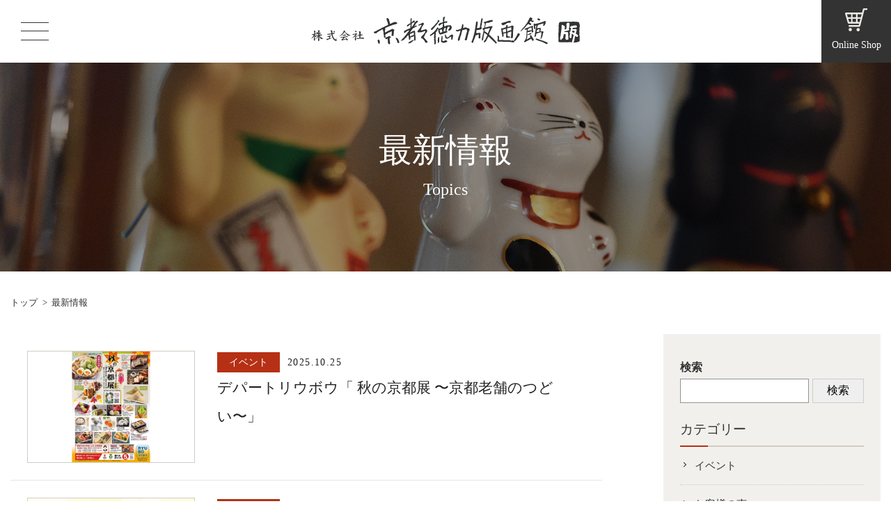

--- FILE ---
content_type: text/html; charset=UTF-8
request_url: https://hanase.co.jp/topics/
body_size: 6089
content:
<!DOCTYPE html>
<html lang="ja" prefix="og: http://ogp.me/ns#">
<head>
<meta charset="UTF-8">
<meta http-equiv="x-ua-compatible" content="ie=edge">
<meta name="viewport" content="width=device-width,initial-scale=1,shrink-to-fit=no">
<meta name="description" content="京都徳力版画館オフィシャルサイトのお知らせです">
<link rel="alternate" type="application/rss+xml" title="RSS Feed" href="https://hanase.co.jp/topics/feed/" />
<link rel="apple-touch-icon" href="/webclip.png">
<link rel="preconnect" href="https://fonts.gstatic.com">
<link href="https://fonts.googleapis.com/css2?family=Noto+Sans+JP:wght@400&family=Parisienne&family=Shippori+Mincho&display=swap" rel="stylesheet">
<script>
  (function(d) {
    var config = {
      kitId: 'hlf7abe',
      scriptTimeout: 3000,
      async: true
    },
    h=d.documentElement,t=setTimeout(function(){h.className=h.className.replace(/\bwf-loading\b/g,"")+" wf-inactive";},config.scriptTimeout),tk=d.createElement("script"),f=false,s=d.getElementsByTagName("script")[0],a;h.className+=" wf-loading";tk.src='https://use.typekit.net/'+config.kitId+'.js';tk.async=true;tk.onload=tk.onreadystatechange=function(){a=this.readyState;if(f||a&&a!="complete"&&a!="loaded")return;f=true;clearTimeout(t);try{Typekit.load(config)}catch(e){}};s.parentNode.insertBefore(tk,s)
  })(document);
</script>
<title>京都徳力版画館</title>
<meta name='robots' content='max-image-preview:large' />
	<style>img:is([sizes="auto" i], [sizes^="auto," i]) { contain-intrinsic-size: 3000px 1500px }</style>
	<link rel='dns-prefetch' href='//ajax.googleapis.com' />
<link rel='dns-prefetch' href='//cdn.jsdelivr.net' />
<link rel='dns-prefetch' href='//cdnjs.cloudflare.com' />
<link rel='dns-prefetch' href='//use.fontawesome.com' />
<link rel='stylesheet' id='fontawesome-css' href='https://use.fontawesome.com/releases/v5.2.0/css/all.css?ver=6.8.3' type='text/css' media='all' />
<link rel='stylesheet' id='my-common-css' href='https://hanase.co.jp/assets/css/common.css?ver=2022031692011' type='text/css' media='all' />
<link rel='stylesheet' id='my-base-css' href='https://hanase.co.jp/assets/css/base.css?ver=2024070290209' type='text/css' media='all' />
<link rel='stylesheet' id='my-contents-css' href='https://hanase.co.jp/assets/css/contents.css?ver=2023042191628' type='text/css' media='all' />
<link rel='stylesheet' id='my-article-css' href='https://hanase.co.jp/assets/css/article.css?ver=2022013164102' type='text/css' media='all' />
<link rel='stylesheet' id='wp-block-library-css' href='https://hanase.co.jp/topics/wp-includes/css/dist/block-library/style.min.css?ver=6.8.3' type='text/css' media='all' />
<style id='wp-block-library-theme-inline-css' type='text/css'>
.wp-block-audio :where(figcaption){color:#555;font-size:13px;text-align:center}.is-dark-theme .wp-block-audio :where(figcaption){color:#ffffffa6}.wp-block-audio{margin:0 0 1em}.wp-block-code{border:1px solid #ccc;border-radius:4px;font-family:Menlo,Consolas,monaco,monospace;padding:.8em 1em}.wp-block-embed :where(figcaption){color:#555;font-size:13px;text-align:center}.is-dark-theme .wp-block-embed :where(figcaption){color:#ffffffa6}.wp-block-embed{margin:0 0 1em}.blocks-gallery-caption{color:#555;font-size:13px;text-align:center}.is-dark-theme .blocks-gallery-caption{color:#ffffffa6}:root :where(.wp-block-image figcaption){color:#555;font-size:13px;text-align:center}.is-dark-theme :root :where(.wp-block-image figcaption){color:#ffffffa6}.wp-block-image{margin:0 0 1em}.wp-block-pullquote{border-bottom:4px solid;border-top:4px solid;color:currentColor;margin-bottom:1.75em}.wp-block-pullquote cite,.wp-block-pullquote footer,.wp-block-pullquote__citation{color:currentColor;font-size:.8125em;font-style:normal;text-transform:uppercase}.wp-block-quote{border-left:.25em solid;margin:0 0 1.75em;padding-left:1em}.wp-block-quote cite,.wp-block-quote footer{color:currentColor;font-size:.8125em;font-style:normal;position:relative}.wp-block-quote:where(.has-text-align-right){border-left:none;border-right:.25em solid;padding-left:0;padding-right:1em}.wp-block-quote:where(.has-text-align-center){border:none;padding-left:0}.wp-block-quote.is-large,.wp-block-quote.is-style-large,.wp-block-quote:where(.is-style-plain){border:none}.wp-block-search .wp-block-search__label{font-weight:700}.wp-block-search__button{border:1px solid #ccc;padding:.375em .625em}:where(.wp-block-group.has-background){padding:1.25em 2.375em}.wp-block-separator.has-css-opacity{opacity:.4}.wp-block-separator{border:none;border-bottom:2px solid;margin-left:auto;margin-right:auto}.wp-block-separator.has-alpha-channel-opacity{opacity:1}.wp-block-separator:not(.is-style-wide):not(.is-style-dots){width:100px}.wp-block-separator.has-background:not(.is-style-dots){border-bottom:none;height:1px}.wp-block-separator.has-background:not(.is-style-wide):not(.is-style-dots){height:2px}.wp-block-table{margin:0 0 1em}.wp-block-table td,.wp-block-table th{word-break:normal}.wp-block-table :where(figcaption){color:#555;font-size:13px;text-align:center}.is-dark-theme .wp-block-table :where(figcaption){color:#ffffffa6}.wp-block-video :where(figcaption){color:#555;font-size:13px;text-align:center}.is-dark-theme .wp-block-video :where(figcaption){color:#ffffffa6}.wp-block-video{margin:0 0 1em}:root :where(.wp-block-template-part.has-background){margin-bottom:0;margin-top:0;padding:1.25em 2.375em}
</style>
<style id='classic-theme-styles-inline-css' type='text/css'>
/*! This file is auto-generated */
.wp-block-button__link{color:#fff;background-color:#32373c;border-radius:9999px;box-shadow:none;text-decoration:none;padding:calc(.667em + 2px) calc(1.333em + 2px);font-size:1.125em}.wp-block-file__button{background:#32373c;color:#fff;text-decoration:none}
</style>
<style id='global-styles-inline-css' type='text/css'>
:root{--wp--preset--aspect-ratio--square: 1;--wp--preset--aspect-ratio--4-3: 4/3;--wp--preset--aspect-ratio--3-4: 3/4;--wp--preset--aspect-ratio--3-2: 3/2;--wp--preset--aspect-ratio--2-3: 2/3;--wp--preset--aspect-ratio--16-9: 16/9;--wp--preset--aspect-ratio--9-16: 9/16;--wp--preset--color--black: #000000;--wp--preset--color--cyan-bluish-gray: #abb8c3;--wp--preset--color--white: #ffffff;--wp--preset--color--pale-pink: #f78da7;--wp--preset--color--vivid-red: #cf2e2e;--wp--preset--color--luminous-vivid-orange: #ff6900;--wp--preset--color--luminous-vivid-amber: #fcb900;--wp--preset--color--light-green-cyan: #7bdcb5;--wp--preset--color--vivid-green-cyan: #00d084;--wp--preset--color--pale-cyan-blue: #8ed1fc;--wp--preset--color--vivid-cyan-blue: #0693e3;--wp--preset--color--vivid-purple: #9b51e0;--wp--preset--gradient--vivid-cyan-blue-to-vivid-purple: linear-gradient(135deg,rgba(6,147,227,1) 0%,rgb(155,81,224) 100%);--wp--preset--gradient--light-green-cyan-to-vivid-green-cyan: linear-gradient(135deg,rgb(122,220,180) 0%,rgb(0,208,130) 100%);--wp--preset--gradient--luminous-vivid-amber-to-luminous-vivid-orange: linear-gradient(135deg,rgba(252,185,0,1) 0%,rgba(255,105,0,1) 100%);--wp--preset--gradient--luminous-vivid-orange-to-vivid-red: linear-gradient(135deg,rgba(255,105,0,1) 0%,rgb(207,46,46) 100%);--wp--preset--gradient--very-light-gray-to-cyan-bluish-gray: linear-gradient(135deg,rgb(238,238,238) 0%,rgb(169,184,195) 100%);--wp--preset--gradient--cool-to-warm-spectrum: linear-gradient(135deg,rgb(74,234,220) 0%,rgb(151,120,209) 20%,rgb(207,42,186) 40%,rgb(238,44,130) 60%,rgb(251,105,98) 80%,rgb(254,248,76) 100%);--wp--preset--gradient--blush-light-purple: linear-gradient(135deg,rgb(255,206,236) 0%,rgb(152,150,240) 100%);--wp--preset--gradient--blush-bordeaux: linear-gradient(135deg,rgb(254,205,165) 0%,rgb(254,45,45) 50%,rgb(107,0,62) 100%);--wp--preset--gradient--luminous-dusk: linear-gradient(135deg,rgb(255,203,112) 0%,rgb(199,81,192) 50%,rgb(65,88,208) 100%);--wp--preset--gradient--pale-ocean: linear-gradient(135deg,rgb(255,245,203) 0%,rgb(182,227,212) 50%,rgb(51,167,181) 100%);--wp--preset--gradient--electric-grass: linear-gradient(135deg,rgb(202,248,128) 0%,rgb(113,206,126) 100%);--wp--preset--gradient--midnight: linear-gradient(135deg,rgb(2,3,129) 0%,rgb(40,116,252) 100%);--wp--preset--font-size--small: 12px;--wp--preset--font-size--medium: 18px;--wp--preset--font-size--large: 24px;--wp--preset--font-size--x-large: 42px;--wp--preset--font-size--regular: 15px;--wp--preset--spacing--20: 0.44rem;--wp--preset--spacing--30: 0.67rem;--wp--preset--spacing--40: 1rem;--wp--preset--spacing--50: 1.5rem;--wp--preset--spacing--60: 2.25rem;--wp--preset--spacing--70: 3.38rem;--wp--preset--spacing--80: 5.06rem;--wp--preset--shadow--natural: 6px 6px 9px rgba(0, 0, 0, 0.2);--wp--preset--shadow--deep: 12px 12px 50px rgba(0, 0, 0, 0.4);--wp--preset--shadow--sharp: 6px 6px 0px rgba(0, 0, 0, 0.2);--wp--preset--shadow--outlined: 6px 6px 0px -3px rgba(255, 255, 255, 1), 6px 6px rgba(0, 0, 0, 1);--wp--preset--shadow--crisp: 6px 6px 0px rgba(0, 0, 0, 1);}:where(.is-layout-flex){gap: 0.5em;}:where(.is-layout-grid){gap: 0.5em;}body .is-layout-flex{display: flex;}.is-layout-flex{flex-wrap: wrap;align-items: center;}.is-layout-flex > :is(*, div){margin: 0;}body .is-layout-grid{display: grid;}.is-layout-grid > :is(*, div){margin: 0;}:where(.wp-block-columns.is-layout-flex){gap: 2em;}:where(.wp-block-columns.is-layout-grid){gap: 2em;}:where(.wp-block-post-template.is-layout-flex){gap: 1.25em;}:where(.wp-block-post-template.is-layout-grid){gap: 1.25em;}.has-black-color{color: var(--wp--preset--color--black) !important;}.has-cyan-bluish-gray-color{color: var(--wp--preset--color--cyan-bluish-gray) !important;}.has-white-color{color: var(--wp--preset--color--white) !important;}.has-pale-pink-color{color: var(--wp--preset--color--pale-pink) !important;}.has-vivid-red-color{color: var(--wp--preset--color--vivid-red) !important;}.has-luminous-vivid-orange-color{color: var(--wp--preset--color--luminous-vivid-orange) !important;}.has-luminous-vivid-amber-color{color: var(--wp--preset--color--luminous-vivid-amber) !important;}.has-light-green-cyan-color{color: var(--wp--preset--color--light-green-cyan) !important;}.has-vivid-green-cyan-color{color: var(--wp--preset--color--vivid-green-cyan) !important;}.has-pale-cyan-blue-color{color: var(--wp--preset--color--pale-cyan-blue) !important;}.has-vivid-cyan-blue-color{color: var(--wp--preset--color--vivid-cyan-blue) !important;}.has-vivid-purple-color{color: var(--wp--preset--color--vivid-purple) !important;}.has-black-background-color{background-color: var(--wp--preset--color--black) !important;}.has-cyan-bluish-gray-background-color{background-color: var(--wp--preset--color--cyan-bluish-gray) !important;}.has-white-background-color{background-color: var(--wp--preset--color--white) !important;}.has-pale-pink-background-color{background-color: var(--wp--preset--color--pale-pink) !important;}.has-vivid-red-background-color{background-color: var(--wp--preset--color--vivid-red) !important;}.has-luminous-vivid-orange-background-color{background-color: var(--wp--preset--color--luminous-vivid-orange) !important;}.has-luminous-vivid-amber-background-color{background-color: var(--wp--preset--color--luminous-vivid-amber) !important;}.has-light-green-cyan-background-color{background-color: var(--wp--preset--color--light-green-cyan) !important;}.has-vivid-green-cyan-background-color{background-color: var(--wp--preset--color--vivid-green-cyan) !important;}.has-pale-cyan-blue-background-color{background-color: var(--wp--preset--color--pale-cyan-blue) !important;}.has-vivid-cyan-blue-background-color{background-color: var(--wp--preset--color--vivid-cyan-blue) !important;}.has-vivid-purple-background-color{background-color: var(--wp--preset--color--vivid-purple) !important;}.has-black-border-color{border-color: var(--wp--preset--color--black) !important;}.has-cyan-bluish-gray-border-color{border-color: var(--wp--preset--color--cyan-bluish-gray) !important;}.has-white-border-color{border-color: var(--wp--preset--color--white) !important;}.has-pale-pink-border-color{border-color: var(--wp--preset--color--pale-pink) !important;}.has-vivid-red-border-color{border-color: var(--wp--preset--color--vivid-red) !important;}.has-luminous-vivid-orange-border-color{border-color: var(--wp--preset--color--luminous-vivid-orange) !important;}.has-luminous-vivid-amber-border-color{border-color: var(--wp--preset--color--luminous-vivid-amber) !important;}.has-light-green-cyan-border-color{border-color: var(--wp--preset--color--light-green-cyan) !important;}.has-vivid-green-cyan-border-color{border-color: var(--wp--preset--color--vivid-green-cyan) !important;}.has-pale-cyan-blue-border-color{border-color: var(--wp--preset--color--pale-cyan-blue) !important;}.has-vivid-cyan-blue-border-color{border-color: var(--wp--preset--color--vivid-cyan-blue) !important;}.has-vivid-purple-border-color{border-color: var(--wp--preset--color--vivid-purple) !important;}.has-vivid-cyan-blue-to-vivid-purple-gradient-background{background: var(--wp--preset--gradient--vivid-cyan-blue-to-vivid-purple) !important;}.has-light-green-cyan-to-vivid-green-cyan-gradient-background{background: var(--wp--preset--gradient--light-green-cyan-to-vivid-green-cyan) !important;}.has-luminous-vivid-amber-to-luminous-vivid-orange-gradient-background{background: var(--wp--preset--gradient--luminous-vivid-amber-to-luminous-vivid-orange) !important;}.has-luminous-vivid-orange-to-vivid-red-gradient-background{background: var(--wp--preset--gradient--luminous-vivid-orange-to-vivid-red) !important;}.has-very-light-gray-to-cyan-bluish-gray-gradient-background{background: var(--wp--preset--gradient--very-light-gray-to-cyan-bluish-gray) !important;}.has-cool-to-warm-spectrum-gradient-background{background: var(--wp--preset--gradient--cool-to-warm-spectrum) !important;}.has-blush-light-purple-gradient-background{background: var(--wp--preset--gradient--blush-light-purple) !important;}.has-blush-bordeaux-gradient-background{background: var(--wp--preset--gradient--blush-bordeaux) !important;}.has-luminous-dusk-gradient-background{background: var(--wp--preset--gradient--luminous-dusk) !important;}.has-pale-ocean-gradient-background{background: var(--wp--preset--gradient--pale-ocean) !important;}.has-electric-grass-gradient-background{background: var(--wp--preset--gradient--electric-grass) !important;}.has-midnight-gradient-background{background: var(--wp--preset--gradient--midnight) !important;}.has-small-font-size{font-size: var(--wp--preset--font-size--small) !important;}.has-medium-font-size{font-size: var(--wp--preset--font-size--medium) !important;}.has-large-font-size{font-size: var(--wp--preset--font-size--large) !important;}.has-x-large-font-size{font-size: var(--wp--preset--font-size--x-large) !important;}
:where(.wp-block-post-template.is-layout-flex){gap: 1.25em;}:where(.wp-block-post-template.is-layout-grid){gap: 1.25em;}
:where(.wp-block-columns.is-layout-flex){gap: 2em;}:where(.wp-block-columns.is-layout-grid){gap: 2em;}
:root :where(.wp-block-pullquote){font-size: 1.5em;line-height: 1.6;}
</style>
<link rel='stylesheet' id='wp-pagenavi-css' href='https://hanase.co.jp/topics/wp-content/plugins/wp-pagenavi/pagenavi-css.css?ver=2.70' type='text/css' media='all' />
<meta name="cdp-version" content="1.5.0" /><meta property="og:title" content="京都徳力版画館">
<meta property="og:description" content="京都徳力版画館オフィシャルサイトのお知らせです">
<meta property="og:type" content="website">
<meta property="og:url" content="https://hanase.co.jp/topics">
<meta property="og:image" content="/img/og_img.jpg">
<meta property="og:site_name" content="京都徳力版画館">
<meta name="twitter:card" content="summary_large_image">
<meta property="og:locale" content="ja_JP">
</head>

<body id="topics" class="">
<div id="wrapper">
<div class="wrap-header">
  <header id="header">
<div class="sitename"><a href="/"><img src="/assets/img/sitename.svg" alt="株式会社  京都徳力版画館"></a></div>
<div class="menu-button" id="menu-btn">
  <div class="h_menu"><span></span><span></span><span></span></div>
</div>
<nav id="gnav">
  <ul class="gmenu">
    <li><a href="/">ホーム</a></li>
    <li><a href="/#works">仕事紹介</a></li>
    <li><a href="https://shop.hanase.co.jp" target="bank">オンラインショップ</a></li>
    <li><a href="/#shop">店舗紹介</a></li>
    <li><a href="/#history">京都徳力版画館の歴史</a></li>
    <li><a href="/topics/">最新情報</a></li>
  </ul>
</nav>
<p class="onlineshop"><a href="https://shop.hanase.co.jp" target="bank">Online Shop</a></p>
</header>

  
  <div class="pageHead">
    <div class="pageHead_in">
      <h1 class="pageTitle">最新情報<br><span class="en">Topics</span></h1>
    </div>
  </div>
  
</div>

<main id="main" class="">
  <div id="pan">
  <ul class="inner"><li><a href="/">トップ</a></li><li><a href="https://hanase.co.jp/topics">最新情報</a></li></ul>  </div>
  <div id="contents" class="inner">
<div class="flex flex-between">
	<div id="main-box">
		<ul class="news_list">
		<li>
  <a href="https://hanase.co.jp/topics/event/932/">
  <div class="flex">
    <figure><img src="/topics/wp-content/uploads/2025/10/riubou.jpg" class="scale"></figure>    <div class="txt">
      <p class="category">イベント</p>
      <p class="date">2025.10.25</p>
      <h2 class="ttl"><span class="con">デパートリウボウ「 秋の京都展 〜京都老舗のつどい〜」</span></h2>
    </div>
  </div>
  </a>
</li>
<li>
  <a href="https://hanase.co.jp/topics/event/890/">
  <div class="flex">
    <figure><img src="/topics/wp-content/uploads/2025/10/西村月カレンダー2026.jpg" class="scale"></figure>    <div class="txt">
      <p class="category">イベント</p>
      <p class="date">2025.09.22</p>
      <h2 class="ttl"><span class="con">【西村月さん来場＆新作販売】日本橋三越本店</span></h2>
    </div>
  </div>
  </a>
</li>
<li>
  <a href="https://hanase.co.jp/topics/event/913/">
  <div class="flex">
    <figure><img src="/topics/wp-content/uploads/2025/09/mitsukoshi2025.jpg" class="scale"></figure>    <div class="txt">
      <p class="category">イベント</p>
      <p class="date">2025.09.22</p>
      <h2 class="ttl"><span class="con">日本橋三越本店「第76回 京名物洛趣展」</span></h2>
    </div>
  </div>
  </a>
</li>
<li>
  <a href="https://hanase.co.jp/topics/event/891/">
  <div class="flex">
    <figure><img src="/topics/wp-content/uploads/2025/09/touji.jpg" class="scale"></figure>    <div class="txt">
      <p class="category">イベント</p>
      <p class="date">2025.09.11</p>
      <h2 class="ttl"><span class="con">福岡「とうじ」＼京都徳力版画館フェア開催／</span></h2>
    </div>
  </div>
  </a>
</li>
<li>
  <a href="https://hanase.co.jp/topics/event/875/">
  <div class="flex">
    <figure><img src="/topics/wp-content/uploads/2025/08/催事のお知らせ.jpg" class="scale"></figure>    <div class="txt">
      <p class="category">イベント</p>
      <p class="date">2025.09.06</p>
      <h2 class="ttl"><span class="con">いよてつ高島屋「第24回 京の老舗名品展」</span></h2>
    </div>
  </div>
  </a>
</li>
		</ul>
    
  
	<nav class="navigation pagination" aria-label="投稿のページ送り">
		<h2 class="screen-reader-text">投稿のページ送り</h2>
		<div class="nav-links"><span aria-current="page" class="page-numbers current">1</span>
<a class="page-numbers" href="https://hanase.co.jp/topics/page/2/">2</a>
<span class="page-numbers dots">&hellip;</span>
<a class="page-numbers" href="https://hanase.co.jp/topics/page/16/">16</a>
<a class="next page-numbers" href="https://hanase.co.jp/topics/page/2/">次へ</a></div>
	</nav>    


	</div><!--main-->
	<div id="side">

<div id="block-2" class="widget widget_block widget_search"><form role="search" method="get" action="https://hanase.co.jp/topics/" class="wp-block-search__button-outside wp-block-search__text-button wp-block-search"    ><label class="wp-block-search__label" for="wp-block-search__input-1" >検索</label><div class="wp-block-search__inside-wrapper " ><input class="wp-block-search__input" id="wp-block-search__input-1" placeholder="" value="" type="search" name="s" required /><button aria-label="検索" class="wp-block-search__button wp-element-button" type="submit" >検索</button></div></form></div><div id="block-7" class="widget widget_block">
<h2 class="wp-block-heading">カテゴリー</h2>
</div><div id="block-8" class="widget widget_block widget_categories"><ul class="wp-block-categories-list wp-block-categories">	<li class="cat-item cat-item-2"><a href="https://hanase.co.jp/topics/category/event/">イベント</a>
</li>
	<li class="cat-item cat-item-4"><a href="https://hanase.co.jp/topics/category/voice/">お客様の声</a>
</li>
	<li class="cat-item cat-item-6"><a href="https://hanase.co.jp/topics/category/information/">お知らせ</a>
</li>
	<li class="cat-item cat-item-3"><a href="https://hanase.co.jp/topics/category/new_goods/">新商品</a>
</li>
</ul></div><div id="block-3" class="widget widget_block">
<div class="wp-block-group"><div class="wp-block-group__inner-container is-layout-flow wp-block-group-is-layout-flow">
<h2 class="wp-block-heading">最新の記事</h2>


<ul class="wp-block-latest-posts__list wp-block-latest-posts"><li><a class="wp-block-latest-posts__post-title" href="https://hanase.co.jp/topics/event/932/">デパートリウボウ「 秋の京都展 〜京都老舗のつどい〜」</a></li>
<li><a class="wp-block-latest-posts__post-title" href="https://hanase.co.jp/topics/event/890/">【西村月さん来場＆新作販売】日本橋三越本店</a></li>
<li><a class="wp-block-latest-posts__post-title" href="https://hanase.co.jp/topics/event/913/">日本橋三越本店「第76回 京名物洛趣展」</a></li>
<li><a class="wp-block-latest-posts__post-title" href="https://hanase.co.jp/topics/event/891/">福岡「とうじ」＼京都徳力版画館フェア開催／</a></li>
<li><a class="wp-block-latest-posts__post-title" href="https://hanase.co.jp/topics/event/875/">いよてつ高島屋「第24回 京の老舗名品展」</a></li>
</ul></div></div>
</div><div id="block-4" class="widget widget_block">
<div class="wp-block-group"><div class="wp-block-group__inner-container is-layout-flow wp-block-group-is-layout-flow"></div></div>
</div><div id="block-5" class="widget widget_block">
<div class="wp-block-group"><div class="wp-block-group__inner-container is-layout-flow wp-block-group-is-layout-flow">
<h2 class="wp-block-heading">アーカイブ</h2>


<ul class="wp-block-archives-list wp-block-archives">	<li><a href='https://hanase.co.jp/topics/date/2025/'>2025</a></li>
	<li><a href='https://hanase.co.jp/topics/date/2024/'>2024</a></li>
	<li><a href='https://hanase.co.jp/topics/date/2023/'>2023</a></li>
	<li><a href='https://hanase.co.jp/topics/date/2022/'>2022</a></li>
	<li><a href='https://hanase.co.jp/topics/date/2021/'>2021</a></li>
</ul></div></div>
</div><div id="block-6" class="widget widget_block">
<div class="wp-block-group"><div class="wp-block-group__inner-container is-layout-flow wp-block-group-is-layout-flow"></div></div>
</div></div></div>

</div>
</main>

<footer id="footer">
  <div class="inner flex flex-between">
    <div class="f-info">
      <h2><img src="/assets/img/sitename.svg" alt="株式会社  京都徳力版画館" class="sitename"></h2>
      <div class="flex gap">
        <div>
          <p class="f-addr">京都市左京区聖護院蓮華蔵町33</p>
          <p class="f-tel">TEL <a href="tel:075-771-9696" class="tel">075-771-9696</a></p>
        </div>
        <div>
          <p class="instagram"><a href="https://www.instagram.com/kyototokurikihangakan" target="_blank"><img src="/assets/img/instagram.svg"></a></p>
        </div>
      </div>
    </div>
    <div class="f-nav">
      <h3 class="bold">京都版画出版協同組合</h3>
      <ul class="f-nav2 flex">

        <li><a href="https://www.hanga.co.jp/" target="bank">木版画 版元芸艸堂</a></li>
        <li><a href="https://www.takezasa.co.jp/" target="bank">竹中木版 竹笹堂</a></li>
        <li><a href="http://www.gado.jp/gallery.html" target="bank">雅堂</a></li>
        <li><a href="/">京都徳力版画館</a></li>
      </ul>
    </div>
  </div>
  <p class="copyright">&copy; 2021 京都徳力版画館. Designed by <a href="https://www.tratto-brain.jp" target="_blank">Tratto Brain</a>.</p>
</footer>

</div><!--/#wrapper-->
<script type="speculationrules">
{"prefetch":[{"source":"document","where":{"and":[{"href_matches":"\/topics\/*"},{"not":{"href_matches":["\/topics\/wp-*.php","\/topics\/wp-admin\/*","\/topics\/wp-content\/uploads\/*","\/topics\/wp-content\/*","\/topics\/wp-content\/plugins\/*","\/topics\/wp-content\/themes\/hanase\/*","\/topics\/*\\?(.+)"]}},{"not":{"selector_matches":"a[rel~=\"nofollow\"]"}},{"not":{"selector_matches":".no-prefetch, .no-prefetch a"}}]},"eagerness":"conservative"}]}
</script>
<script type="text/javascript" src="//ajax.googleapis.com/ajax/libs/jquery/1.11.3/jquery.min.js?ver=6.8.3" id="jquery-js"></script>
<script type="text/javascript" src="//cdn.jsdelivr.net/npm/ua-parser-js@0/dist/ua-parser.min.js?ver=6.8.3" id="ua-parser-js"></script>
<script type="text/javascript" src="//cdnjs.cloudflare.com/ajax/libs/simplebar/2.6.1/simplebar.min.js?ver=6.8.3" id="simplebar-js"></script>
<script type="text/javascript" src="//cdnjs.cloudflare.com/ajax/libs/slick-carousel/1.8.1/slick.min.js?ver=6.8.3" id="slick-js"></script>
<script type="text/javascript" src="https://hanase.co.jp/assets/js/script.js?ver=2022011152215" id="script-base-js"></script>
</body>
</html>


--- FILE ---
content_type: text/css
request_url: https://hanase.co.jp/assets/css/common.css?ver=2022031692011
body_size: 2059
content:
@charset "utf-8";

*, *::before, *::after { box-sizing:border-box; }

html { overflow:auto; -webkit-text-size-adjust:100%; }
body {
  margin:0; padding:0;
  font-size:16px; color:#333; line-height:2;
  -webkit-font-smoothing:antialiased;
  font-family:'Noto Serif JP', serif;
  }
h1, h2, h3, h4, dl, dd, ul, form, textarea, figure { margin:0; padding:0; font-size:100%; }
article, aside, dialog, figure, footer, header, hgroup, nav, section, main { display:block; }

h1, h2, h3, h4, h5, h6 { font-weight:normal; }

/* clearfix 回り込み解除 ------------------------ */
.clearfix:after { content:""; clear:both; display:block; }

/* 共通 ------------------------ */
a { color:#333; text-decoration:none; -webkit-transition:all .3s; transition:all .3s; }
a:active, a:hover { color:#b63015; text-decoration:underline; }
a:focus { outline:none; }

strong { font-size:1.2em; }
em { font-style:normal; font-weight:bold; }

fieldset { border:none; }
table { border-collapse:collapse; border-spacing:0; }
map area:focus, map area:active { outline:none; border:0; }

ul { list-style-type:none; }
ul.disc, ul.square { padding-left:1.3em; }
.disc li { list-style-type:disc; }
.square li { list-style-type:square; }
.decimal li { list-style-type:decimal; }

ul.kome li { text-indent:-1em; margin-left:1em; }
ul.kome li::before { content:"※"; }

ol.kome { padding-left:5px; }
ol.kome li { text-indent:-2em; margin-left:2em; }
ol.kome { list-style:none; counter-reset:number; }
ol.kome li::before { counter-increment:number; content:"※"counter(number)" "; }
.kome_red li::before { color:#c71432; }

img { max-width:100%; height:auto; font-size:0; line-height:0; border-width:0px; vertical-align:bottom; }
img.middle { vertical-align:middle; }

.serif {
  font-family:
    "游明朝", "Yu Mincho", YuMincho,
    "ヒラギノ明朝 ProN W6", "HiraMinProN-W6",
    "HGS明朝E", "ＭＳ Ｐ明朝", "MS PMincho", "MS 明朝", serif;
  }
.sans-serif {
  font-family:
    "游ゴシック", "Yu Gothic", YuGothic, "メイリオ", "Meiryo",
    "ヒラギノ角ゴ Pro W3", "Hiragino Kaku Gothic Pro", Osaka, sans-serif;
  }
.enFont { font-family:'Rubik', sans-serif; }

.fleft  { float:left; }
.fright { float:right; }

.left   { text-align:left; }
.center { text-align:center; }
.right  { text-align:right; }

.big    { font-size:1.3em; }
.small  { font-size:.85em; }
.bold   { font-weight:bold; }
.italic { font-style:italic; }
.marker { background:linear-gradient(transparent 50%, #fff284 0%); }

.clear  { clear:both; }
.hide   { display:none; }
.iblock { display:inline-block; }
.wide   { width:100%; }
.indent { text-indent:-1em; padding-left:1em; }
.shadow { box-shadow:0 0 3px rgba(0,0,0,0.3); }

.red, .err { color:#c71432; }

.flex { display:-webkit-flex; display:flex; -webkit-flex-wrap:wrap; flex-wrap:wrap; }
.flex-between { -webkit-justify-content:space-between; justify-content:space-between; }
.flex-center  { -webkit-justify-content:center; justify-content:center; }
.flex-align-center { -webkit-box-align:center; -webkit-align-items:center; align-items:center; }

.vh_ctr {
  position:absolute; top:50%; left:50%;
  -webkit-transform:translate(-50%, -50%);
  transform:translate(-50%, -50%);
  }

.link-disabled { cursor:default; pointer-events:none; opacity:0.6; }

.is-fixed { position:fixed; top:0; right:0; bottom:0; left:0; }
.is-hide { transform: translateY(-100%); }
.is-empty {
  height: 0;
  padding-top:0 !important;
  padding-bottom:0 !important;
  margin-top:0 !important;
  margin-bottom:0 !important;
  border:none !important;
}

/* popup */
.white-popup { width:auto; max-width:640px; margin:20px auto; padding:20px; background:#FFF; position:relative; }
.white-popup .favo::before{ top:0.2em; left:3em; }

/* form ------------------------ */
label { display:inline-block; }
select { padding:3px 8px 6px; font-size:16px; }

input[type="text"], input[type="email"], input[type="tel"], input[type="number"], textarea {
  border-radius:3px; padding:4px 8px; font:16px/1 inherit inherit; border:1px solid #ccc;
  }
input[type="submit"], input[type="button"], button {
  -webkit-box-sizing:content-box;
  -webkit-appearance:button;
  appearance:button;
  border:none;
  border-radius:0;
  box-sizing:border-box;
  cursor:pointer;
  font-size:1em;
}
input[type="submit"]::-webkit-search-decoration,
input[type="button"]::-webkit-search-decoration {
  display:none;
}
input[type="submit"]::focus,
input[type="button"]::focus {
  outline-offset:-2px;
}
input[type="text"], textarea, select { margin:3px 0; }

input.t { width:15%; }
input.s { width:30%; }
input.m { width:60%; }
input.l { width:96%; }
textarea { width:96%; }
label input { margin:0; }

/* 1024px 以下 ------------------------ */
@media screen and (max-width: 1024px) {
  .tb_none { display:none; }
}

/* 959px 以下 ------------------------ */
@media screen and (max-width: 959px) {
  .pc_only { display:none; }
}

/* 599px 以下 ------------------------ */
@media screen and (max-width: 599px) {
  .sp_none { display:none; }

  input.t { width:30%; }
  input.s { width:60%; }
  input.m { width:98%; }

  /* 横スクロール */
  .scrollWrap { width:100%; padding-top:20px; overflow-x:scroll; -webkit-overflow-scrolling:touch; }
  .scrollWrap > .scroll { margin-bottom:20px; position:relative; }
  .scrollWrap > .scroll:before { content:"横にスクロールできます→"; position:absolute; top:-20px; left:0; font-size:13px; }
  .scrollWrap > .scroll > .hscroll { width:640px; }
}

/* 600px 以上 ------------------------ */
@media screen and (min-width: 600px) {
  .sp_none { display: block; }
  .sp_only { display:none; }

  .txt-vertical {
   -webkit-writing-mode:vertical-rl;
    -ms-writing-mode:tb-rl;
    writing-mode:vertical-rl;
  }
  
  .flex-sp-none02 { display: -webkit-flex;
    display: flex;
    -webkit-flex-wrap: wrap;
    flex-wrap: wrap; }
  
  .flex-sp-none02 { -webkit-justify-content: space-between;
    justify-content: space-between; }
  
}

/* 960px 以上 ------------------------ */
@media screen and (min-width: 960px) {
  .pc_none { display:none; }

  .txt_vertical {
   -webkit-writing-mode: vertical-rl;
    -ms-writing-mode: tb-rl;
    writing-mode: vertical-rl;
  }

  /* 電話番号リンク PCで無効 */
  a[href^='tel:'] { cursor:default; pointer-events:none; }

  /* hover scale */
  a .scale { -webkit-transition:all .5s ease-out; transition:all .5s ease-out; }
  a:hover .scale  { -webkit-transform: scale(1.05); transform: scale(1.05); }

}

--- FILE ---
content_type: text/css
request_url: https://hanase.co.jp/assets/css/base.css?ver=2024070290209
body_size: 1919
content:
@charset "utf-8";

/* base ------------------------*/
#wrapper { position:relative; }
.inner { max-width:1280px; margin:0 auto; position:relative; }
.narrow { max-width:1000px; margin:0 auto; position:relative; }

/* header ------------------------*/
#header { position:fixed; top:0; width:100%; height:90px; z-index:1; background:rgba(255,255,255,.9); z-index:999; }
#header .sitename { padding-top:24px; text-align:center; }
#header .sitename > a > img { height:40px; }

/* gnav ------------------------*/
#gnav { display:none; position:absolute; top:90px; left:0; right:0; 
  height: 100vh; background:#e0dcd7; }
#gnav.open { display:block; }

.gmenu { padding-top: 80px; }
.gmenu > li { border-bottom: 1px solid #ccc8c3; }
.gmenu > li a { display: block; font-size: 1.5em; padding: .5em 1.5em; }
.gmenu > li a:hover { text-decoration: none; }

/* menuボタン */
.menu-button { position:absolute; top:0; left:0; width:100px; padding:32px 0; z-index:9999; }
.menu-button .h_menu { position:relative; width:40px; height:26px; margin:0 auto; }
.menu-button span {
  position:absolute; left:0; width:100%; height:1px; background-color:#333;
  -webkit-transition:all .5s; transition:all .5s; }

.menu-button span:nth-of-type(1) { top: 0; }
.menu-button span:nth-of-type(2) { top: 12px; }
.menu-button span:nth-of-type(3) { bottom: 0; }

.menu-button.open span:nth-of-type(1) {
  -webkit-transform: translateY(12px) rotate(-45deg);
  transform: translateY(12px) rotate(-45deg);
}
.menu-button.open span:nth-of-type(2) {
  opacity: 0;
}
.menu-button.open span:nth-of-type(3) {
  -webkit-transform: translateY(-12px) rotate(45deg);
  transform: translateY(-12px) rotate(45deg);
}
.menu-button .label { width:auto; height:auto; margin:0 0 5px; color:#1e2024;
  text-align:center; line-height:1; font-size:11px; }

#header .onlineshop { position:absolute; top:0; right:0; margin:0; width:100px; height:100%; }
#header .onlineshop > a {
  display:block; height:100%; font-size:.85em; line-height:1; position:relative;
  color:#fff; text-align:center; text-decoration:none; background:#333;
  }
#header .onlineshop > a::before {
  content:""; display:block; width:32px; height:50px; margin:0 auto 8px;
  background:url(../img/common/ico-cart.svg) no-repeat 50% 70% / contain;
}


/* footer ------------------------*/
#footer {  background:#f2f0ed; }
#footer > .inner { padding:4% 0; }
.f-info { width:40%; }
.f-info .sitename { width:82%; max-width:420px; }
.f-addr { margin:1em 0 0; }
.f-tel { margin:0; line-height:1.4; }
.f-tel > .tel { font-size:1.375em; }

.f-nav { width:50%; }
.f-nav a:hover { text-decoration:none; }

.f-nav2 > li { font-size:.9em; }
.f-nav2 > li + li { margin-left:.6em; }
.f-nav2 > li + li::before { content:"|"; margin-right:.6em; }

.instagram { width: 30px; margin-top: 2em; }
.gap { gap: 3em; }

.copyright { margin:0; padding:1em 0; font-size:.75em; color:#fff; text-align:center; background:#333; }
.copyright > a { color:#fff; }

/* common------------------------*/
/* tel */

/* title */
.sec-ttl { padding:0 .4em; font-size:3.625vw; letter-spacing:.05em; position:relative; }
.sec-ttl::before {
  position:absolute; top:.25em; left:0;
  content:attr(data-label); font-size:.38em; line-height:1; letter-spacing:normal; color:#9c9892; }

.sec-ttl.non-txt-vertical::before { top: -.25em; right: 0; }

.sec_ttl2 { margin-bottom: 5em; }

/* button */
.btn-box { display:inline-block; padding:1em; text-align:center; letter-spacing:.02em; border:1px solid #333; }
.btn-box:hover { text-decoration:none; background:rgba(255,255,255,.6); }

.line-double { display:block; padding:16px; position:relative; }
.line-double::before, .line-double::after { content:""; position:absolute; border:1px solid #d2cbc2; }
.line-double::before { top:0; right:8px; bottom:8px; left:0; }
.line-double::after { top:8px; right:0; bottom:0; left:8px; }


.btn-arrow { display: inline-block; min-width: 240px; margin-top: 1em; padding: .5em 1.5em; border: 1px solid #d2cbc2; text-align: center; }
.btn-arrow:hover { text-decoration: none; background-color: #f2f0ed; }

.button { display:inline-block; min-width: 280px; padding:1em; text-align:center; letter-spacing:.02em; border:1px solid #d2cbc2; position: relative; }
.button::before { content: '';
  position: absolute;
  top: 0;
  left: 0;
  z-index: -1;
  background:#d2cbc2;
  width: 100%;
  height: 100%;
  transition: transform .6s cubic-bezier(0.8, 0, 0.2, 1) 0s;
  transform: scale(0, 1);
  transform-origin: right top; }
.button:hover { text-decoration: none; }
.button:hover::before { transform-origin:left top; transform:scale(1, 1); }


/* arrow */
.arrow-stick::before {
  position:absolute; top:50%; right:8px; margin-top:-4px;
  content:""; display:inline-block; width:50px; height:8px;
  border-bottom:1px solid #d2cbc2; border-right:1px solid #d2cbc2;
  -webkit-transform:skew(45deg); transform:skew(45deg);
  -webkit-transition:all .5s; transition:all .5s;
}
.arrow-stick.dark::before { border-bottom-color:#41403f; border-right-color:#41403f; }

/* more */
.more-line { display:block; padding:1.2em 0; line-height:1; border-bottom:2px solid #d2cbc2; position:relative; }
.more-line::before {
  position:absolute; bottom:-2px; left:0; width:40px; height:2px;
  content:""; display:block; background:#b63015;
  -webkit-animation:w100 5s ease 0s infinite normal;
  animation:w100 5s ease 0s infinite normal;
  }
.more-line:hover { text-decoration:none !important; }
.more-line.iblock { display:inline-block; min-width:200px; padding-right:2em; }

/* animation */
@keyframes w100 {
  0%   { width:10%; }
  80%  { width:100%; }
  100% { width:100%; }
  }
@keyframes scale {
  0%   { transform: scale(1); }
  100% { transform: scale(1.2); }
  }


/* ================================================================
  レスポンシブ
=================================================================== */
/* 600以上(PC・タブレット) */
@media screen and (min-width: 600px) {

  /*.gmenu > li { width:33.33%; }
  .gmenu > li:not(:nth-child(3n+1)) { border-left:1px solid #9c9892; }*/

  

}

/* 960以上(PC) */
@media screen and (min-width: 960px) {

}

/* 1600以上(PC) */
@media screen and (min-width: 1600px) {

  /* title */
  .sec-ttl { font-size:3.625em; }

}


/* inner 以下 */
@media screen and (max-width: 1280px) {
  .inner { margin: 0 15px; }
}

@media screen and (max-width: 1000px) {
  .narrow { margin: 0 15px; }
}


/* ================================================================
  タブレット
=================================================================== */
@media screen and (max-width: 959px) {
  body { font-size:15px; }

  /* header ------------------------ */

  /* gnav ------------------------ */
  #gnav {  }


  /* footer ------------------------ */
  .f-info { width:100%; }
  .f-nav { width:100%; margin-top:1em; }

}



/* ================================================================
  スマホ
=================================================================== */
@media screen and (max-width: 599px){
  body { font-size:14px; }
  .wide_inner,
  .narrow { margin: 0 15px; }


  /* header------------------------*/
  #header { height:60px; }
  #header .sitename { padding-top:10px; }
  #header .sitename > a > img { height:22px; }
  #header .onlineshop { width:65px; font-size:.8em; }
  #header .onlineshop > a::before { width:24px; height:38px; margin-bottom:5px; }

  /* gnav------------------------*/
  #gnav { top:60px; }
  .gmenu > li:nth-child(2n) { border-left:1px solid #9c9892; }

  .menu-button { width:65px; padding:17px 0; z-index:9999; }
  .menu-button .h_menu { width:36px; }


  /* footer------------------------*/
.instagram { width: 25px; }

  /* common ------------------------*/

  /* tel */

  /* title */
  .sec-ttl { padding:.2em 0 0; font-size:2em; }
  
  .sec_ttl2 { margin-bottom: 3em; }
  
  /* button */


}


--- FILE ---
content_type: text/css
request_url: https://hanase.co.jp/assets/css/contents.css?ver=2023042191628
body_size: 1738
content:
@charset "utf-8";


/* common ---------------- */
#contents { margin-bottom: 80px; }

/* title */
.pageHead { text-align: center; background: no-repeat center / cover; }
.pageHead .pageHead_in { display: -webkit-flex; display: flex; align-items: center;
justify-content: center; margin-top: 90px; height: 300px; background-color: rgba(0,0,0,.4); }
.pageHead .pageTitle { font-size: 3em; line-height: 1; color: #fff; }
.pageHead .pageTitle .en { font-size: .5em; }

#topics .pageHead { background-image: url(/assets/img/topics/pagetitle.jpg); }
#hanaseya .pageHead { background-image: url(/assets/img/hanaseya/pagetitle.jpg); }
#kachikuan .pageHead { background-image: url(/assets/img/shop/kachikuan/pagetitle.jpg); }
#print_museum .pageHead { background-image: url(/assets/img/print_museum/pagetitle.jpg); }
#design .pageHead { background-image: url(/assets/img/design/pagetitle.jpg); }
#ohakoya_souka .pageHead { background-image: url(/assets/img/ohakoya_souka/pagetitle.jpg); }

#hanaseya .pageHead .pageHead_in {background-color: rgba(0,0,0,0);}

/* title */
.subttl {position:relative; padding-left:2em; font-size:1.375em;}
.subttl::before {content:""; position:absolute; top:0; bottom:0; left:0;
  width:20px; height:1px; margin:auto; background-color:#b63015;}

.linettl { padding-top:1.773em;  position:relative; margin-bottom:2em; font-size:1.467em;}
.linettl:before {content:""; position:absolute;
  top:0; left:50%; width:2px; height:30px; margin:auto; transform:translateX(-50%); background:#b63015;}

/* arrow */
.arrow {position:relative; display:inline-block; padding:0 0 0 21px; color:#000; text-decoration:none; font-size:15px;}
.arrow::before,.arrow::after{ position:absolute; top:0; bottom:0; left:0; margin:auto; content:""; vertical-align:middle;}
.arrow::before { width:15px; height:15px; -webkit-border-radius:50%; border-radius:50%; background:#d2cbc2;}
.arrow::after { left:4px; width:5px; height:5px; border-top:1px solid #fff; border-right:1px solid #fff; -webkit-transform:rotate(45deg); transform:rotate(45deg);}

.arrow.prev::after { left:6px; -webkit-transform:rotate(225deg); transform:rotate(225deg); }
.arrow.next { padding:0 21px 0 0; }
.arrow.next::before { left:auto; right:0; }
.arrow.next::after { left:auto; right:6px; }

/* pan */
#pan { display: block; }
#pan ul { display: -webkit-flex; display: flex;
  -webkit-flex-wrap: wrap; flex-wrap: wrap; padding: 2em 0; }
#pan li { display: inline-block; font-size: .813em; }
#pan li:not(:first-child):before { content: ">"; padding: 0 .5em; }

/* dl-layout */
[class^="dl-layout"] > div { padding: .5em 0; border-bottom: 1px solid #d2cbc2; }
[class^="dl-layout"] > div + div { margin-top: 1em; }
[class^="dl-layout"] > div dt { padding-left: 1em; position: relative; }
[class^="dl-layout"] > div dt::before { content: ""; position: absolute; top: 0; left: 0;
width: 2px; height: 100%; background-color: #b63015; }
[class^="dl-layout"][class*="-price"] > div dd { text-align: right; }

/* tbl-layout */
.tbl-layout { width: 100%; }
.tbl-layout thead { background-color: #f2f0ed; }
.tbl-layout thead > tr > th,
.tbl-layout tbody > tr > td { padding: .5em 0; }
.tbl-layout tbody > tr { border-bottom: 1px solid #d2cbc2; }
.tbl-layout tbody > tr > td { text-align: center; }
.tbl-layout thead > tr > th:not(:first-child),
.tbl-layout tbody > tr > td:not(:first-child) { border-left: 1px solid #d2cbc2; }

.wht-box { background: #fff; }
.beg-box { background: #f2f0ed; }

/* contents ---------------- */

/* topics */
.tel-box { padding: 1em 1.5em; border: 1px solid #d2cbc2; }

/* calendar */ /*適宜修正してください*/
#calendar { padding-top: 5em; }
#calendar .slide { position: relative;}
#calendar a.prev, #calendar a.next { position: absolute; top:1em; }
#calendar a.prev { left: 0;}
#calendar a.next { right: 0;}
#calendar table { width: 100%;}

#calendar td { width: calc(100% / 7); border: 1px solid #d2cbc2; vertical-align: top; }
#calendar .week>td { background-color: #e3dcd2; border-top: none; }
#calendar td:first-child { border-left: none; }
#calendar td:last-child { border-right: none; }
#calendar td>p>b { display: inline-block; width: 2em; line-height: 2em;}
#calendar td[class^="h"]>p>b { color: #fff; background: #b63015; border-radius: 1em;}

/* デザイン室 */
#design .temporary { margin-bottom:min(10%,100px) }
#design .temporary .btn { margin-top:2em; }



/* ================================================================
  レスポンシブ
=================================================================== */


/* 600以上(PC・タブレット) */
@media screen and (min-width: 600px) {

  /* layout-box */
  .layout-box01 .lead-box { width: 56.6%; }
  .layout-box01 .img-box { width: 40.1%; margin-left: 3.3%; }

  /* dl-layout */
  [class^="dl-layout"] > div { display: -webkit-flex; display: flex; -webkit-flex-wrap: wrap;
  flex-wrap: wrap; }
  [class^="dl-layout"] > div dt { width: 25%; }
  [class^="dl-layout"] > div dd { flex: 1; -webkit-box-flex: 1; }

  [class^="dl-layout"][class*="-price"] > div dt { width: 80%; }

  /* img-box */
  .img-box { display: -webkit-flex; display: flex; -webkit-flex-wrap: wrap;
  flex-wrap: wrap; -webkit-justify-content: space-between;
    justify-content: space-between; }
  .img-box li { width: 49%; }

  /* #hanaseya #shop .shop_info dt {float: left;}
  #hanaseya #shop .shop_info dd {margin-left:5.75em;} */

}

/* 960px以上(PC) */
@media screen and (min-width: 960px) {

/* #hanaseya #attention {margin-bottom: 4.5em; padding: 1em 1em;}
#hanaseya #message:before{ width: 27%; height: 53%; left: -6%;background-size: 74%;}
#hanaseya #message h2:after {left: -23%; bottom: 14%;}
#hanaseya #shop .shop_info dd {margin-left: 5.75em;} */

}

/* ================================================================
  タブレット
=================================================================== */
/* 1024以下 (タブレット横以下) */
@media screen and (max-width: 1024px) {

}

/* 959以下 (タブレット以下) */
@media screen and (max-width: 959px) {

}

/* ================================================================
  スマホ
=================================================================== */
@media screen and (max-width: 599px){

  /* title */
  .pageHead .pageHead_in { height: 150px; margin-top: 60px; }
  .pageHead .pageTitle { margin-top: 0; font-size: 2.5em; }

  /* pan */
  #pan ul { padding: 1em 0; }

  /* layout-box */
  .layout-box01 .img-box { margin-top: 1em; }

  /* dl-layout */
  [class^="dl-layout"] > div dd { padding: .5em 0; }

  /* img-box */
  .img-box li + li { margin-top: 2%; }
/*
  #hanaseya #shop h2 {margin: 0 auto 2em;}
  #hanaseya #shop .shop_info {width: 100%;}
  #hanaseya #message {position: relative; flex-direction: row-reverse; margin-bottom: 6em; padding-bottom: 4.375em;}
  #hanaseya #message h2 {max-width: 33%; margin-left: -10%; }
  #hanaseya #message h2:after { top: 36%;}
  #hanaseya #message:before { width: 59%; bottom: -34%; } */

}



--- FILE ---
content_type: text/css
request_url: https://hanase.co.jp/assets/css/article.css?ver=2022013164102
body_size: 2039
content:
@charset "utf-8";

/* 投稿用 */
#side{ width: 100%; padding:2em 1.5em; background-color:#f2f0ed; }

#side .widget h2 { margin-top: 1em; padding-bottom: .2em; font-size: 1.2em; 
  border-bottom: 2px solid #d2cbc2; position: relative; }
#side .widget h2::before { content: ""; position: absolute; bottom: -2px; left: 0; 
  width: 40px; height: 2px; background-color: #b63015; }

#side .wp-block-search__input{ width: 70%; }
#side .wp-block-search__button { width: 28%; margin-left: 2%;}

.widget-title { margin-top:1em; padding:0 0.3em 0.5em; font-size:1.05em; border-bottom: 1px solid #FFF;
    font-family: 'Shippori Mincho', serif; }
.widget ul li:not(:last-child){ border-bottom: 1px dotted #d2cbc2; }
.widget ul li a{ display:block; position: relative; padding:0.8em 0.2em 0.8em 1.4em; 
    text-decoration:none; font-size:0.95em; }
.widget ul li a::before { content: ""; position: absolute; top:1.5em; left:0.2em; width:5px; height:5px; 
    border-top: 1px solid #333333; border-right: 1px solid #333333; 
    -webkit-transform: rotate(45deg); transform: rotate(45deg); }
.widget ul li a:hover{ background-color:#e6e1da; }


#searchform #s { width: 70%;
    display: block;
    padding: 5px;
    margin: 0;
    border-radius: 0;}
#searchform input[type="submit"]#searchsubmit { width: 30%;
    display: block;
    text-align: center; margin: 0; padding:0;
    background: #22795d; letter-spacing: 0.05em;
    color: #fff; font-size:1.2em; font-weight:normal; border:0; border-radius:0;
    font-family: 'Parisienne', cursive !important; }


/* 余白設定 */
.mt10 { margin-top: 1em; }
.mt30 { margin-top: 3em; }


/* title */
.is-style-ttlBg{ padding:0.8em; font-size:1.2em; line-height: 1.3; background-color:#f2f0ed; }

.is-style-ttlLeftLine { margin-bottom: .5em; padding-left: 1em; font-size:1.2em; position: relative; }
.is-style-ttlLeftLine::before { content: ""; position: absolute; top: .7em; left: 0; 
width: 10px; height: 10px; background-color: #d2cbc2; transform: rotate(45deg); 
-webkit-transform: rotate(45deg); }

/* archive */
#main-box{ width:100%; }
#main-box.archive .post{ position:relative; margin-bottom:3em; padding-top:3em; }
#main-box.archive .post::before{ position:absolute; content:""; width:100%; height:0.3em; left:0; top:0;
    background:#ebe0d1; }
#main-box.archive .post a{ text-decoration:none; }
#main-box .ttl{ text-align:left; }
#main-box .subttl{ padding-bottom: 0.5em; text-align:center; font-size:1.3em; }

/* Single */
.entry-title{ letter-spacing:0.05em; }
.entry-header{ padding: 1em 0; font-size:0.9em; 
  border-top: 2px solid #d2cbc2; border-bottom: 1px solid #f2f0ed; }
.entry-header a{ display:inline-block; padding:0.1em 0.8em; font-size: .8em; text-decoration:none; color:#FFF; background:#b63015; }
.entry-header .category, .entry-header .date{ display:inline-block; margin:0; }
.entry-header .date { margin-left: .5em; }
.entry-header .fa, .entry-header .far, .entry-header .fas{ color:#22795d; }
.entry-content{ padding:0.8em 0; background:#FFF; }
.entry-content > p:first-child { margin-top: 0; }


/* ページ送り */
.entry-pagenav{ margin-top:2em; padding:1em 0; text-align:center; border-top:1px solid #d5d5d5; border-bottom:1px solid #d5d5d5; }
.entry-pagenav a, .entry-pagenav span{ display:inline-block; padding:0.4em 1.2em 0.4em 2.5em !important; text-decoration:none; }
.entry-pagenav .prev a { padding:0.4em 2.5em 0.4em 1.2em !important; }


.entry-pagenav a.btn-arrow{ padding-right:2em !important; }
.entry-pagenav a:hover{ color:#333 !important; background:#f2f0ed !important; }
/*.entry-pagenav > div{ margin-bottom:1.5em; }*/
.entry-pagenav .next{ text-align:left; }
.entry-pagenav .prev{ text-align:right; }
.entry-pagenav .next, .entry-pagenav .prev{ position:relative; }
.entry-pagenav .next::before, .entry-pagenav .prev::before{ position:absolute; content: ""; top:1.1em; width:6px; height:6px; }
.entry-pagenav .next::before { left:1.5em; border-bottom: 1px solid #333333; border-left: 1px solid #333333; 
    -webkit-transform: rotate(45deg); transform: rotate(45deg); }
.entry-pagenav .prev::before { right:1.5em; border-top: 1px solid #333333; border-right: 1px solid #333333; 
    -webkit-transform: rotate(45deg); transform: rotate(45deg); }

.wp-pagenavi{ text-align: center; font-weight:700; }
.wp-pagenavi a, .wp-pagenavi span{ display:inline-block; margin:0 0.2em !important; padding:0px 5px !important; text-align:center;
  border-color:#22795d !important; color:#22795d; }
.wp-pagenavi span.current, .wp-pagenavi a:hover{ color:#FFF; background:#22795d; }
.wp-pagenavi a, .wp-pagenavi span:not(.pages){ border-radius:50%; width:2em; height:2em; }

#contents{ padding-bottom:2em; }

/* ページ送り */
.nav-links {
  text-align: center;
}

.nav-links .pages { display: none; }

.nav-links a,
.nav-links span {
  display: inline-block;
  margin: 8px 0;
  text-decoration: none;
  border-radius: 100%;
  width: 42px;
  height: 42px;
  padding: 14px 0;
  box-sizing: border-box;
  color: #333;
  font-weight: bold;
  line-height: 1;
  background: #d2cbc2;
}
.nav-links a:hover {
  opacity: 0.7;
}
.nav-links .current {
  background: #b63015;
  color: #FFF;
}

@media screen and (max-width: 767px) {
  .pagination a,
  .pagination span {
    margin: 2px 0;
    width: 36px;
    height: 36px;
    padding: 10px 0;
  }
}



/* 一覧 */
.news_list{ width: 100%; margin-bottom:2em; }
.news_list .ttl{ font-size: 1.2em; }
.news_list .txt{ width:100%; }
.news_list .thumnail{ position: relative; }
.news_list a{ display:block; padding:1.5em; text-decoration:none; color:#222; }
.news_list li:not(:first-child) a{ border-top:2px solid #f2f0ed; }
.news_list a:hover{ background-color:#f2f0ed; }
.sub{ font-size:1.1em; }
.news_list .thumnail{ width:80%; margin:0 auto 1.5em; }
.news_list .thumnail .image{ position:relative; overflow:hidden; padding-top:100%; }
.news_list .thumnail .image img{ position:absolute; top:50%; left:50%; 
  -webkit-transform:translate(-50%, -50%); transform:translate(-50%, -50%); }
.news_list .txt .category{ display:inline-block; min-width: 90px; margin:0; padding:0.1em 0.5em; 
    text-align:center; font-size:0.85em;
    color:#FFF; background-color:#b63015; }
.news_list .txt .date{ display:inline-block; margin: 0; padding:0 0.5em; font-size:0.9em; letter-spacing: 0.1em; }
.b_title{ padding:0.5em 0; text-align:center; font-size:1.2em; background: #f2f0ed; }

/* メディア　カテゴリのみ投稿日非表示 */
.category-media .date, .media .date{ display:none !important; }


.entry-title{ font-size:1.5em; letter-spacing:0.08em; }

/* 600以上 */
@media screen and (min-width: 600px)  {
.entry_item .thumnail{ width:30%; }
.entry_item .txt{ -webkit-flex:1; flex:1; }
#main-box .subttl{ font-size:1.5em; }
.entry-content{ padding: 1.5em 0; }

.news_list .ttl{ font-size:1.3em; border-width:4px; }
.news_list .thumnail{ width:30%; margin-left:2em; margin-bottom:0; padding-top: 1.5em; }
  
.news_list figure { overflow: hidden; width: 30%; border: 1px solid #d2cbc2; }
.news_list .txt{ -webkit-flex:1; flex:1; margin-left:2em; }
.news_list .con.article{ padding:1em; }
.b_title{ font-size:1.3em; }
.articleCon{ padding-top:2em; }

}

/* 960以上(PC) */
@media screen and (min-width: 960px) {
#main-box{ width:68%; }
#side{ width:25%; }

}


/* ================================================================
  タブレット
=================================================================== */
/* 1024以下 (タブレット横以下) */
@media screen and (max-width: 1024px) {

}

/* 959以下 (タブレット以下) */
@media screen and (max-width: 959px) {
#main-box{ margin-bottom:3em; }
.entry_item::before{ background-size:50px; }
}

/* ================================================================
  スマホ
=================================================================== */
@media screen and (max-width: 599px){
.entry-pagenav .prev, .entry-pagenav .next{ width:100%; }

#main-box.archive > .post:first-child{ margin-top:0; padding-top:0; }
#main-box.archive > .post:first-child::before{ content:none; }
#main-box.archive .post{ margin-bottom:2em; padding-top:2em; }

.news_list .thumnail{ margin-top:1.5em; }
.entry-header{ margin-top:2em; }
  
  
.news_list .txt { margin-top: .8em; }
}



--- FILE ---
content_type: image/svg+xml
request_url: https://hanase.co.jp/assets/img/sitename.svg
body_size: 12779
content:
<svg xmlns="http://www.w3.org/2000/svg" width="66.94mm" height="6.92mm" viewBox="0 0 189.74 19.63"><defs><style>.cls-1{fill:#323333;}</style></defs><g id="レイヤー_2" data-name="レイヤー 2"><g id="パーツ"><path class="cls-1" d="M189.65,15.5a2.49,2.49,0,0,1,0-.61c-.07-.32.08-.7-.07-1,.12-.22,0-.45-.06-.65s-.07-.53-.09-.8a7.61,7.61,0,0,1,.1-1,1.67,1.67,0,0,1-.08-.67c-.06-.14,0-.33,0-.47a3.51,3.51,0,0,1,0-.56c.15-.28,0-.67.11-1a.36.36,0,0,0,0-.27c-.16-.2-.08-.53,0-.76s0-.55.13-.82a3.06,3.06,0,0,0-.13-1.53c-.11-.44-.32-.85-.43-1.29,0-.24-.28-.22-.45-.28,0,0,0,.06-.08,0-.32-.23-.81-.09-1.17-.26-.16,0-.32,0-.46,0a4.51,4.51,0,0,0-.82,0c-.17,0-.28-.08-.43-.08s-.49-.06-.74,0-.73,0-1.07.07-.45,0-.63.06-.07,0-.09,0a.92.92,0,0,0-.29,0,.78.78,0,0,0-.6,0,14.27,14.27,0,0,1-2.17,0,13.61,13.61,0,0,1-1.43,0,3.55,3.55,0,0,1-.47.06,1.22,1.22,0,0,0-.63,0,.65.65,0,0,0-.34,0,1.45,1.45,0,0,1-.66.06c-.27-.06-.49.11-.77,0a6.5,6.5,0,0,0-.69.59,1.46,1.46,0,0,0-.21.82c.13.29-.11.56-.12.85-.14.14,0,.32,0,.47.09.33-.13.59,0,.88s0,.35,0,.5,0,.25,0,.39,0,.18,0,.26.07.33,0,.49,0,.1,0,.14,0,.34-.11.5.09.05,0,.1a.93.93,0,0,1,.06.47c0,.1,0,.19,0,.28-.11.28.13.59-.09.82,0,.45-.35.91,0,1.33.12.15-.06.28-.07.43a.68.68,0,0,1,0,.54c-.11.23.15.38,0,.6a2.09,2.09,0,0,0,.11.43.7.7,0,0,0,0,.32c0,.14,0,.24,0,.38.12.39-.07.78-.06,1.18-.11.11,0,.26,0,.39s0,.42,0,.6.15.26.27.37a1.77,1.77,0,0,0,.37.12,2.43,2.43,0,0,1,.66.07c.23,0,.47.15.68,0s.47,0,.71,0a.31.31,0,0,0,.31,0,1.47,1.47,0,0,0,.63,0c.19-.05.38,0,.56-.07.42,0,.85.07,1.25.05.13.1.27,0,.38,0,.39-.07.81.09,1.21,0,.11,0,.21-.08.32-.06a2.49,2.49,0,0,0,.47,0,2.29,2.29,0,0,1,.64,0,.8.8,0,0,1,.53.17c.16,0,.31.09.45,0a2,2,0,0,0,.09-.49c0-.28.24-.42.23-.68s0-.35.15-.49c-.05-.09.07-.15,0-.26.11-.25.13-.56.24-.82s0-.31.09-.44a4.25,4.25,0,0,0,.22-.92,1.72,1.72,0,0,0,.2-.38c0-.2.16-.4.13-.62-.07-.07-.13-.17-.24-.2s-.39-.49-.61-.63-.28-.18-.45-.15-.05.26-.13.38-.1.24,0,.44a2.48,2.48,0,0,1-.08.81c0,.11,0,.26,0,.36a.35.35,0,0,0,0,.25c0,.15-.09.25-.16.38a.88.88,0,0,1-.1.22c-.16.13-.27.39-.51.32s-.18-.16-.25-.25-.37-.37-.39-.57-.06-.44-.06-.65,0-.39.17-.54a3.84,3.84,0,0,0,.11-.87c0-.14.11-.28.08-.42l0,0c0-.14.07-.2,0-.35s-.42-.24-.42-.49c0-.07,0-.17.12-.22a1.52,1.52,0,0,0,.46-.3,1.31,1.31,0,0,0,.21-.57,4.66,4.66,0,0,1,.08-.72,1.12,1.12,0,0,1,0-.13c.07-.36.21-.72.31-1.08,0-.07-.1-.1-.16-.16s-.14,0-.17,0a.46.46,0,0,1-.33-.15A1,1,0,0,1,183,7c.06-.22.34-.15.49-.25s.86-.19,1.12-.31a.5.5,0,0,0,.32-.06l.68-.13a.84.84,0,0,0,.24-.07,6.48,6.48,0,0,1,1.17,0c.11.11.26,0,.39.12s.29.38.34.56a.63.63,0,0,1-.14.53c-.19.07-.36.17-.53.25-.51.1-1.06.13-1.59.23-.23,0-.52-.08-.71.14s-.24.49-.2.77a.33.33,0,0,0,.25.1,6.52,6.52,0,0,1,1.17-.1c.21-.12.43,0,.67-.08s.64-.08.68.2a1.83,1.83,0,0,0,.08.25,4.52,4.52,0,0,1,.18.47c-.13.17-.13.39-.22.56s-.09.22-.08.34a2.56,2.56,0,0,0-.17.6,4.13,4.13,0,0,0-.19.77.17.17,0,0,0,.13.15c.17.09.24.24.46.28a1.81,1.81,0,0,0,.44.33c.15.13.23.31.44.35a.65.65,0,0,1,.2.46c-.17.18-.32.65-.54.73a2.69,2.69,0,0,1-.81-.08c-.12-.07-.15-.22-.26-.29s-.19-.18-.33-.21c-.46-.09-.2.32-.38.52.05,0,0,0,0,.06,0,.21-.12.26-.07.47a7.83,7.83,0,0,0-.18.84s0,0,0,.08c-.19.21,0,.49-.06.75s-.18.21-.08.34c-.07.18,0,.39-.12.55s-.31.35-.4.54-.09.15-.16.22,0,.11,0,.12a3,3,0,0,0,1,0c.44.16.86-.1,1.29,0,.05,0,.08-.07.14-.06s.34-.15.52-.2.39,0,.57-.08a.61.61,0,0,0,.34-.25c.09,0,.11-.1.2-.12s.35-.15.35-.34a2.61,2.61,0,0,1,.09-.88A3.33,3.33,0,0,1,189.65,15.5Zm-7.18-9.58c-.09.5-.11,1-.18,1.5,0,.1-.08.17,0,.26s-.1.25-.17.36-.09.26-.21.37,0,.13.07.13,0,0,0,0,.19.14.22.27a.41.41,0,0,1,.14.4c-.17.46-.73.42-1.1.59l-.94.29a.19.19,0,0,1-.1,0c-.12-.06-.25,0-.37,0-.33.16-.86,0-1,.42,0,.06,0,.1,0,.15a.65.65,0,0,0,.29.14,3.38,3.38,0,0,1,.71,0,6.85,6.85,0,0,1,1-.06c.2,0,.34.23.53.29.17.21.09.46.21.7a1.41,1.41,0,0,0,0,.46,1.84,1.84,0,0,1,0,.62s.07,0,0,.07.1.25,0,.39,0,.48.09.7,0,.33,0,.47c0,.49,0,1,0,1.48,0,.11-.14.15-.22.21-.42.05-.8.31-1.21.17-.2-.15-.27-.36-.49-.5-.06-.11-.07-.22-.17-.31s-.09-.4,0-.61a11.49,11.49,0,0,0,.18-2.11c0-.14.05-.37-.1-.45-.31-.14-.67,0-1,0s-.24.32-.31.5,0,.33-.11.46a1.41,1.41,0,0,1-.07.5c0,.38-.17.69-.2,1.07-.15.09-.32.21-.32.41a.7.7,0,0,1-.36.32c-.17.11-.2.33-.39.4a.46.46,0,0,1-.16.15c-.14.12-.28.3-.49.26a.91.91,0,0,1-.37-.63c-.08-.05,0-.05-.07-.16a1.91,1.91,0,0,0,0-.67,3.45,3.45,0,0,1,.27-1.21c.09-.17,0-.38.07-.53s.21-.25.08-.42a.49.49,0,0,0,0-.24,3,3,0,0,0,.11-.75.3.3,0,0,0,0-.21c.05-.09,0-.23.11-.33a4.74,4.74,0,0,1,.13-.84.79.79,0,0,1,.11-.43,1.23,1.23,0,0,1,.1-.83c0-.27.15-.52,0-.77a2.65,2.65,0,0,0,.09-.49c.07-.11,0-.22.05-.33s.06-.31-.08-.24a0,0,0,0,1,0,0s0,0,.05,0a2.51,2.51,0,0,0,0-.82c0-.24,0-.5.21-.64a.69.69,0,0,1,.74.09c.1.11.26.18.37.28s.41.11.56.29l.2.05c.19.14,0,.41.17.57a4,4,0,0,1,0,.69c-.08.07,0,.19-.05.29s-.12.4,0,.61-.07.17,0,.25a.23.23,0,0,0,.25.07,1.57,1.57,0,0,1,.38-.14c.19-.1.51-.14.48-.44,0,0,0,0,0-.06a8.22,8.22,0,0,0,.13-1,4.8,4.8,0,0,0,0-1.42.82.82,0,0,1,0-.44c0-.23,0-.45.07-.66a2,2,0,0,0,.41-.47c.1-.17.32-.14.52-.16.37-.06.64.14,1,.22.1.1.07.27.13.38s-.05.41-.07.61S182.47,5.78,182.47,5.92Z"/><path class="cls-1" d="M184.61,10.93c.28.07.51.24.78.33s.2.22.37.16.12-.25.2-.37.07-.18,0-.27,0-.2,0-.31.1-.31.07-.46-.17-.1-.26-.15-.36,0-.56.06c0,.1-.13,0-.2,0-.19.18-.5-.06-.67.14,0,0,0,.08,0,.1s0,0,0,0,0,.12,0,.2-.13.24,0,.29c-.08,0,0,.07,0,.11A.15.15,0,0,0,184.61,10.93Z"/><path class="cls-1" d="M45.67,11.78a1.61,1.61,0,0,0,.77-.61c.33-.39.5-.31.85-.55s.82-.61,1.06-.69c.39-.36.9-.12,1.14-.67.25-.14.61-.15.81-.41a.71.71,0,0,1,.32.29,21.57,21.57,0,0,1,.52,2.54,1.89,1.89,0,0,0,.19,1.22c0,.61-.16,1.47.31,1.8.27-.14.28.25.57.22.16.27.26.66.42.86,0-.15.15.12.27.09.28-.09.68-.11.81-.44.06,0,.28.05.3.24-.09.68.34,1.59.07,2.22.11.42.14,1,.5,1.2s.44.37.68.35.41-.24.45-.54c-.13-1.07-.3-2.58-.4-3.64.06-.53.5-.27.76-.48s.31-.29.3-.55a2,2,0,0,0-2-.31,2.78,2.78,0,0,1-1.25.6c-.22.14-.42.32-.66.3s0-.41,0-.68c-.2-.12-.1-.42-.21-.61a1.65,1.65,0,0,1,.26-1.08c.71-.15,1.17-.81,1.85-1,.18-.52.61,0,.85-.44.18,0,.37-.21.58-.12.26-.28.57-.42.83-.7a.49.49,0,0,0,.2.31,16.18,16.18,0,0,1,0,2c0,.34-.46.65,0,.94.36-.39.56.38,1,.17a.29.29,0,0,0,.23-.33c.39-.5.09-1.31.3-1.91-.17-.76.22-1.34.34-2C58.51,9,58.23,9,58,8.88c-.34.09-.5-.45-.84-.4-.55.69-1.4.6-2,1.21-.37,0-.57.27-.91.36a5,5,0,0,0-1.25.72c-.27,0-.5.24-.72.41C52,10.94,52,10.45,52,10.1s.15-.63.25-.81c.3-.48-.27-.67-.07-1.07s.7-.75,1.07-.65c0-.15.06,0,.15,0s.48-.49.72-.44c.08.2.26-.25.4-.09.17-.25.35-.15.53-.22s.44-.24.63-.41A1.73,1.73,0,0,0,56.91,6a.68.68,0,0,0,.61-.16c.1,0,.24-.36.32-.13a4.53,4.53,0,0,0,1.23-.31c.19-.14.49.06.62-.23.16,0,.32-.17.46,0,.17-.3.46-.13.66-.34-.08-.31-.09-.13-.17-.43s-.33-.19-.41-.45c-.33,0-.59-.27-.92-.33a10.46,10.46,0,0,0-2.88,1.11c-.25.11-.51.34-.75.29a8.7,8.7,0,0,1-.43-1.81c-.32-.32-.14-.91-.21-1.33-.42-.14-.48-.42-.77-.74s-.41,0-1-.21a3.07,3.07,0,0,0-.07.75c.08.23.28.47.15.73a5,5,0,0,0,.38,1c.12,0,.2.41.21.54a5.26,5.26,0,0,0,.22.74c0,.38.36.81.07,1.13a12.51,12.51,0,0,0-1.46.74c-.36-.06-.63.34-1,.4a3.55,3.55,0,0,1-1.65.73,4,4,0,0,1-1.72,1,.58.58,0,0,1-.47.27c-.41.28-.84.29-1.22.61a6.61,6.61,0,0,1-2.22,1c-.07.22-.35.36-.24.67C44.65,12,45,11.43,45.67,11.78Z"/><path class="cls-1" d="M60,16a1.75,1.75,0,0,1,.49.79,7.28,7.28,0,0,1,.44,1.65c.29.21.79-.06,1.09.07.39-.5,0-1-.08-1.55-.46-.6-.58-1.39-1.19-1.82a1.24,1.24,0,0,0-1.06-.18A1.89,1.89,0,0,0,60,16Z"/><path class="cls-1" d="M47.77,16.26c-.24-.2-.43,0-.64,0-.16.14-.14.33-.21.52A4.29,4.29,0,0,0,47.54,19c.17.12.37-.17.48,0a.43.43,0,0,0,.39,0,8.14,8.14,0,0,0-.09-2.22C48.18,16.51,47.91,16.46,47.77,16.26Z"/><path class="cls-1" d="M64.77,16.58c.38,0,.54-.27.85-.5a5.44,5.44,0,0,1,1.59-1.54c.12-.6.63-.67.9-1.17,0-.39.21-.28.45-.43a6.27,6.27,0,0,1,.35,1.31s0,.08,0,.17a13.94,13.94,0,0,0,.21,1.91s.06.05.09,0c.21-.19.48,0,.7-.32A3.18,3.18,0,0,0,70,14.81c.07-.43.39-.13.56-.28s.51-.34.75-.27c.29-.4.8,0,1-.49.19.06.34.08.42.35,0,.57,0,1.14,0,1.71-.09.34-.27.89.06,1.14.19-.33.48-.08.71-.18a2.66,2.66,0,0,0,.17-1.91c.05-.91-.19-1.73-.21-2.65-.16-.67.07-1.48-.23-2.08-.19-.24-.42-.53-.66-.3a.85.85,0,0,1-.76.31c-.39.09-.68.54-1.1.58-.06,0-.92.5-.91.41a5,5,0,0,1,.87-1.29c0-.3.52-.66.55-1.06.18.07.34-.26.51-.42s.34-.46.53-.44.55-.22.79-.32a8,8,0,0,1,.77-.52,2,2,0,0,0,.67-.19c.17-.15-.12-.53-.21-.67a.62.62,0,0,0-.54.11c-.09,0-.89.45-1,.47-.05-.21.78-1,.87-1.35s.37-.88.69-.89c.21-.63.76-.44,1-1,0-.22,0-.48-.13-.63-.26-.38-.61,0-.89-.06-.44.35-.78.92-1.17,1.09-.07-.35.21-.93-.15-1.2a.63.63,0,0,0-.6-.09,5.18,5.18,0,0,0-1,1c-.19,0-.34.43-.48.24a9.55,9.55,0,0,1,0-1.85,3.74,3.74,0,0,1,.17-.54c0-.2-.3-.3-.5-.52-.14,0-.27.16-.33.35a9.82,9.82,0,0,0-.08,2.17,2.38,2.38,0,0,1,0,.89c0,.14-.25.17-.37.29a9.68,9.68,0,0,0-2,1.21c-.09.26-.29.67-.1,1a2.45,2.45,0,0,1,.62-.15c.2-.15.42-.43.62-.5s.47-.34.62-.59c.13-.07.38,0,.4-.26.06.05.19.05.24.12s0,.24,0,.35a10.87,10.87,0,0,0-.1,1.83c-.09.64-.6.48-1,.7s-.74.26-1,.42a2.64,2.64,0,0,0-1.08.55c-.32.2-.76.24-1,.46a.91.91,0,0,0-.43.33,9.39,9.39,0,0,0,0,1.06c.18.6.45.23.74,0,.1-.07.32-.23.33-.28a1.3,1.3,0,0,1,.29-.22c.06,0,.33-.28.42-.34a2,2,0,0,1,.19-.12,2.46,2.46,0,0,1,.49-.26c.27-.08.64-.23.87-.28s.41-.26.39-.15-.43.67-.58.88a41,41,0,0,1-3.22,4c-.07,0,0,.13,0,.17-.29.1-.4.53-.68.5a10,10,0,0,1-1.5,1.61c-.06.35.48-.1.61.18C64.27,16.93,64.4,16.6,64.77,16.58ZM71.06,4.73c.33-.13.65-.49,1-.54.2-.46.41,0,.63-.24.16,0,.38,0,.29.3A13.35,13.35,0,0,1,71,7.31c-.35-.09,0-1.18-.11-1.41S71,5.13,71.06,4.73Zm-.9,7.34c.08-.25.25,0,.38-.09.26-.36.66-.22.91-.5.34,0,.65-.59,1-.24,0,.09.09,0,.08.14a6,6,0,0,1-.1,1.52,14.45,14.45,0,0,1-1.5.44,5.39,5.39,0,0,1-1,.67c-.25-.42-.1-1.06-.25-1.47C69.85,12.26,69.78,12,70.16,12.07Z"/><path class="cls-1" d="M80.55,15.62c-.31-.08-.49-.58-.76-.74,0-.27-.42-.44-.27-.65.35-.05.18-.68.57-.68a2.62,2.62,0,0,1,.53-1.34c.06-.65,1.07-.84,1.1-1.5.44-.34,0-.87.14-1.29-.13-.24-.32-.3-.46-.45a1.87,1.87,0,0,0-1.67.21c-.66,0-1.61.72-2.23.26a3.33,3.33,0,0,1,.38-1.1c0-1,1-1.8,1.33-2.64.16,0,.28-.23.39-.44a2.68,2.68,0,0,0-.33-1,1.82,1.82,0,0,1-.69,0,7.69,7.69,0,0,1-1.79.94c-.35.31-.75.22-1.1.53,0,.13-.15.25,0,.35s.25.42.4.09c.34.12.57-.29.94-.16a1.12,1.12,0,0,1,.73-.4.62.62,0,0,1,.11.58A20,20,0,0,1,76.06,9c-.31,0-.33.49-.63.68A1.5,1.5,0,0,0,75,10.79c.16,0,.59.38.76.18.33.25.71-.14,1,.07.53-.29,1.15.17,1.58-.39.13.4.3-.1.47,0,.16-.33.66-.1.79-.39.22-.06.86-.25,1,.08.08.58-.7,1.3-1,1.75-.13.12-.13.42-.32.4-.35.8-1.38,1-1.64,1.84a1.71,1.71,0,0,0,.38,1.09c.21-.24.41,0,.6,0,.34.44.76.71,1,1.09.53.45.69,1.48,1.25,1.94.26-.11.69-.36.93-.16a.79.79,0,0,0,.4-.36C82,17,81,16.46,80.55,15.62Z"/><path class="cls-1" d="M72.19,16.75a.59.59,0,0,0,0-.22c0-.09,0-.17,0-.23-.7.06-1.33.73-2,.91-.47.34-1,.59-1.45,1a.38.38,0,0,0-.11.51c.24.2.41.09.66.07a4.49,4.49,0,0,1,1.15-.43,5.11,5.11,0,0,0,.93-.82A5.54,5.54,0,0,0,72.19,16.75Z"/><path class="cls-1" d="M113.19,17.86c.06.28.33.33.56.39s.2.77.44.23.39-1,.56-1.57a6.36,6.36,0,0,1,.48-1.06,22.33,22.33,0,0,0,.9-2.65c.2-.21.51.19.61-.1.3-.25.6-.23.86-.39.2,0,.33-.24.5-.27.32.1.16.54.23.81.09.65-.38,1.22,0,1.79,0,.3.24.28.45.18,0,.19.24,0,.29.14.78-.37.3-1.4.44-2a2.69,2.69,0,0,1,.06-1.05c-.14-.23.3-.32.06-.55-.33,0-.38-.48-.7-.5-.32.42-.65-.12-1,.26-.27-.17-.53.26-.83,0-.83.21-.25-.9-.44-1.25.17-.24,0-.76.35-.89.17.24.29-.19.42.07s.26-.2.42-.19c.14.19.4,0,.56,0s.28-.13.36,0a2,2,0,0,1,.81-.19c.31-.09.37-.38.68-.5.11-.13.33-.3.26-.55s-.21-.41-.36-.53a5.29,5.29,0,0,1,.3-2c.15-.16,0-.48.14-.68-.12-.36.18-.68.16-1.07s.17-.71.15-1c0-.47.42-.88.18-1.3a2.36,2.36,0,0,0-.62-.35c-.53.47-.3,1.2-.6,1.82.07.45-.21.91-.19,1.33a17,17,0,0,0-.41,2.32c-.15.38,0,.88-.38,1.22-.54.18-1.22.09-1.77.3-.21-.62.25-1.19.22-1.91.2-.3,0-.6.18-.9-.07-.66.39-1.71-.37-2-.4-.09-.48.45-.71.71a12.67,12.67,0,0,0-.21,1.83,2.74,2.74,0,0,1-.19.66c0,.14.12.29,0,.39a7.37,7.37,0,0,1-.37,2,3.4,3.4,0,0,1-.22,1.59c-.28,1-.42,2-.77,3.09-.21.36-.15.83-.37,1.23a5.87,5.87,0,0,1-.56,1.58C113.66,16.91,113.21,17.23,113.19,17.86Z"/><path class="cls-1" d="M125.83,12.89c-.28-.39-.1-.94,0-1.35.19-.16.25-.49.37-.77a4.29,4.29,0,0,0,.52-1c.44-.61.63-1.42,1-2.07,0-.1.17.09.22-.07s.23-.33.18-.61c-.27-.07-.47-.47-.74-.48-.32.25-.71.19-1.09.3a.58.58,0,0,1-.57,0c-.26.19-.61.17-.89.33-.73,0-1.32.41-2,.47,0-.15-.13-.3,0-.49.19-.79.4-1.58.55-2.37.13,0,.19-.22.27-.34s.15-.13.2-.09.1,0,.15-.08c.31.18.63,0,.9.06s.39-.19.7-.14a6.83,6.83,0,0,1,1.29-.47c.35-.25.75-.12,1.15-.15.24-.14.19-.57.19-.86s-.3-.26-.44-.43-.51.18-.81.13-.59.23-.91.18a4.5,4.5,0,0,0-.89.24c-.47,0-.85.35-1.31.43-.24,0-.42.21-.66.17a2.82,2.82,0,0,0-1.26.45c-.1.33.11.46.16.7s.24.16.32,0c.11.14.31.11.31.4-.08.74-.32,1.51-.38,2.32-.09,1.11-1.25.12-1.27,1.36,0,.19,0,.44.13.56s.42-.22.56-.06a1.65,1.65,0,0,1,0,.7c-.09.66-.3,1.2-.35,1.85a15.65,15.65,0,0,0-.43,2c-.09.73-.4,1.27-.5,2a3,3,0,0,0,.25,1.13c.1.1.22,0,.3-.14.27-.09.43-.67.49-1.09a12.49,12.49,0,0,1,.53-3,3.29,3.29,0,0,1,.11-1c0-.15.21-.24.31-.18.25.23.54.39.79.62.1.09.15-.13.16.06s.35.45.55.32a.74.74,0,0,1,.35.64c-.3,1-.91,1.9-1.28,2.9-.12.58-.54.39-.8.74,0,.44-.27.62-.36,1,.06.33.3.32.47.34.34.1.53-.5.84-.46a10.5,10.5,0,0,0,1.21-2.28c.32-.37.44-1,.83-1.35.32.29.61.78.93.83a.68.68,0,0,1,.27.2c.21.57.63.47.87.88a2.46,2.46,0,0,0,.91.89,3.5,3.5,0,0,1,.69.74c.51.16.94.79,1.35,1.33a.78.78,0,0,0,.69-.16c.19-1-.59-1.17-.94-1.69s-.74-.78-1.35-1.45C127.67,14.68,126.81,13.55,125.83,12.89Zm-1.11-1.06c-.37-.1-.53-.65-.9-.71-.29-.38-.76-.49-1.15-.74-.1,0-.29,0-.25-.19,0-.51-.06-1.29.35-1.55.16,0,.38-.22.47,0,.16,0,.28-.28.39,0,.19-.08.33-.34.52-.1.38-.29.88-.15,1.25-.44.18-.14.31-.12.54-.19s.09.36.16.51C125.76,9.61,125.17,10.65,124.72,11.83Z"/><path class="cls-1" d="M140.44,2.87c-.42-.17-.78.12-1.14.14a37.4,37.4,0,0,1-4.43,1.35c-.3,0-.43.25-.52.48a2.37,2.37,0,0,1,.27.74c.2.08.33.32.56.29.13.27.43.17.69.14s.19-.37.42-.21c-.13-.39.16-.07.29-.18s.46-.21.69-.35.65-.32.94-.69a1.8,1.8,0,0,1,1.27-.25c.27,0,.5-.21.72-.08.23-.26.45.17.68-.09a1.36,1.36,0,0,0,.18-.6C140.93,3.24,140.6,3.19,140.44,2.87Z"/><path class="cls-1" d="M141.57,6.21c-.16.1-.23.36-.36.43-.77.16-1.58.5-2.39.62a1.54,1.54,0,0,1,0-.9c-.22-.24-.32-.7-.74-.53-.49.33-.36.94-.42,1.49a13.71,13.71,0,0,1-2.71.91.67.67,0,0,0-.59-.13.73.73,0,0,0-.19.44c.28,1.34.34,2.77.64,4.05.2.58-.08,1.18.37,1.55.19,0,.38.12.54-.09a1.61,1.61,0,0,0,.14-1.39c0-.29-.13-.69.16-.86a.82.82,0,0,0,.6-.06,2.35,2.35,0,0,1,.57-.16c.07-.1.19.08.23-.1a.4.4,0,0,1,.28.23c0,.36.06.79.07,1.19.09.61-.44,1.33.09,1.88.28.29.53,0,.84,0,.35.28.6-.3.91.06.22-.28.49.15.71-.16,0-.18.23-.28.16-.49a1.67,1.67,0,0,0-1.4-.32c-.47-.12-.31-.69-.43-1,.12-.46-.13-.82,0-1.36a.83.83,0,0,1,.86-.45c.09-.06.19-.17.31-.13.26-.14.42-.13.64-.34.31.12.54-.31.79-.16.22.3,0,.55.05.84a2.87,2.87,0,0,1-.11,1.36,1,1,0,0,1,0,.53c.15.58-.29,1-.23,1.59.05.38.49.25.67.36a1.2,1.2,0,0,1,.65-.19c.25-.17.2-.62.21-.94a23.12,23.12,0,0,0,.11-3c.17-.39-.17-.84.06-1.23.21-.88-.09-1.92.41-2.69A1.47,1.47,0,0,0,141.57,6.21Zm-4,4.55c-.28.25-.76-.1-1,.26-.32-.09-.82.59-1-.14a4.4,4.4,0,0,1-.24-1.67c.19-.32.55.06.77-.26a5.09,5.09,0,0,1,1.35-.44c0,.08.13.16.13.27C137.44,9.44,137.79,10.11,137.57,10.76Zm3.63-1.11c-.16-.23-.38.09-.57-.14-.54.28-1.18.4-1.69.68a.21.21,0,0,1-.35.13c-.35-.3-.09-.88-.25-1.33-.06-.26-.1-.56.13-.73A1.36,1.36,0,0,1,139.56,8c.07-.26.32-.07.45-.17s.19-.07.32-.1a3.5,3.5,0,0,1,.83-.27c.29.2.12.53.15.82A2.08,2.08,0,0,1,141.2,9.65Z"/><path class="cls-1" d="M143,18.08c.46.07.41-.65.68-.82.06-.3.47,0,.52-.35a2.94,2.94,0,0,0,1.14-1.31c.14-.58.66-.74.87-1.28.37-.73,1-1.06,1.18-1.85.15-.52-.39-.34-.55-.59-.17,0-.26-.34-.43-.31s-.29.11-.33.23c-.56,0-.12.68-.54.82,0,.35-.34.42-.36.78-.67,1.26-1.51,2.33-2.08,3.63-.4.09-.64-.54-1.07-.34-.11.15-.24.25-.4.16-.54.27-1-.33-1.62-.29-.32.09-.7-.13-1.09,0-.17.14-.32-.1-.48,0a14.45,14.45,0,0,0-2.55,0c-.21-.19-.52-.11-.77-.08-.21-.2-.4,0-.59-.12a8.51,8.51,0,0,1-1.74.1c-.45-.72,0-1.53,0-2.27-.15-.42-.54-.37-.73-.75-.18-.2-.33.05-.51.08.09,1,.51,2.13,0,3a2.18,2.18,0,0,1,0,.57c.14.51.53.26.8.53.27-.16.69.16,1-.08a8.88,8.88,0,0,1,1.26.06c.34-.3.6.3.86,0a1,1,0,0,0,.62,0c.18.16.43.1.65.12a19.36,19.36,0,0,0,2.05-.11c.44.14.92,0,1.36.17.3-.12.54.15.81,0a3.5,3.5,0,0,0,.87.25C142.28,17.8,142.55,18.31,143,18.08Z"/><path class="cls-1" d="M152.63,5.81c0-.3.3-.25.38-.55.4-.43.49.26.93.18.14.27.38,0,.49.33.33.29.73-.18,1-.31a1,1,0,0,0-.16-.59c-.06-.12-.13,0-.19,0-.2-.47-.7-.43-.9-.82A4.71,4.71,0,0,1,155,2.93c0,.39.46.15.5.53.29-.09.52.38.9.29s.66,0,.78-.53c-.12-.81-.93-.4-1.35-.69-.1-.47.35-.71.49-1.09-.18-.2-.16-.58-.47-.6-.3.29-.37-.18-.61-.31a2.14,2.14,0,0,1-.5-.06,2.07,2.07,0,0,0-.85,1.28,17.12,17.12,0,0,1-2.76,4.47c-.64.91-1.49,1.59-2.13,2.54-.24.29-.54.58-.8.91s-.39.24-.28.52c.37.1.67-.3,1-.55,1-.74,1.62-1.7,2.47-2.41C151.71,6.75,152.09,6,152.63,5.81Z"/><path class="cls-1" d="M160.23,1.19c-.31,0-.3.47-.51.65.19.5.61.37.88.73.4,0,.85.2,1.13-.31a.49.49,0,0,0-.06-.49c-.39-.21-.8-.39-1.18-.63A.85.85,0,0,1,160.23,1.19Z"/><path class="cls-1" d="M159.16,11.94c.13,0,.22-.25.33-.13a1,1,0,0,1,.58-.15,6.57,6.57,0,0,1,2-.63.33.33,0,0,1,.3-.13c.45.18.13.79.24,1.18a28.67,28.67,0,0,1-.62,3.53c0,.07.08.11.11.12s.18-.14.25-.21c.29-.1.38-.55.51-.84.39-.16.3-.73.5-1-.06-.57.34-1,.26-1.68.06-.48.61-.83.48-1.32a1,1,0,0,0-1.09-.37c-.36-.17-.78.25-1.07,0-.13-.68.5-1.51.18-2.2a3.82,3.82,0,0,1-.54-.26,2.82,2.82,0,0,1-.93.17c-.33-.13-.62.19-1,.16-.17-.16,0-.41,0-.6,0-.52.39-1,.4-1.47.16-.07.22-.25.38-.32s.31-.24.45-.12a2.7,2.7,0,0,1,.72-.26c.21-.17.55-.08.78-.21s.52-.12.75-.26.46.11.57-.26c.12,0,.37,0,.41.29a6.86,6.86,0,0,0-.3,1.4c.34.33.61-.41.92-.09a5.1,5.1,0,0,0,1-2.75c-.09-.31-.36-.4-.57-.49-.61-.11-.95.62-1.54.58-.81.21-1.51.51-2.29.73s-1.66.57-2.51.59c-.43.39-.91,0-1.3-.15-.68.18-.1.78-.31,1.22.18.87-.07,2,.43,2.69.24-.17.58.19.72-.18a1.6,1.6,0,0,0-.09-.87c.07-.33-.21-.61-.1-1a1.32,1.32,0,0,1,.69-.52c.09,0,.11.15.09.3.2.2,0,.49,0,.75s-.3.44-.14.67c-.17.4-.13.86-.3,1.22a4.23,4.23,0,0,1-.21,1.49c0,.49-.21.93-.23,1.38,0,.86-.3,1.48-.4,2.26,0,0,0,.11.08.16.23.16.19-.29.41-.32C159.23,13.74,158.59,12.5,159.16,11.94Zm.32-2.38c.4-.2.44-.58.91-.55.2-.06.46-.46.65-.15.06,0,.12,0,.19,0a3.7,3.7,0,0,1-.07,1.65c-.34-.06-.62.45-1,.2-.24.17-.47,0-.72,0-.08.11-.25.17-.23,0A1.86,1.86,0,0,1,159.48,9.56Z"/><path class="cls-1" d="M155.38,13.08a.6.6,0,0,0-.78.21c-.2.15-.23.43,0,.49.07.33.27.76-.06,1a20.46,20.46,0,0,0-2.33,1.32c-.17-.5.29-.88.33-1.38a11.88,11.88,0,0,0,.06-1.66c.18-.5.71-.26,1-.32.22.18.43-.31.57,0,.23-.18.51-.11.74-.29s.55-.15.63-.49-.27-.36-.43-.49a9.58,9.58,0,0,0-1.61.79c-.23.13-.6.07-.78.28,0,0-.18.07-.13,0,.14-.64-.15-1.56.68-1.83a2.15,2.15,0,0,0,1.7-.32c.25-.09.59-.35.81-.16a3.54,3.54,0,0,0,.1.93c.2.09.26-.13.43-.16s.68-.14.61-.54a2.47,2.47,0,0,1-.22-1.23,5.35,5.35,0,0,1,0-2.42c0-.13-.11-.23-.2-.3-.23.11-.42-.17-.63,0-.57.48-1.22.38-1.83.79a8,8,0,0,1-1.86.68c-.45-.13-.65.39-1.08.33-.14.22-.5.23-.49.5a1.38,1.38,0,0,0,1,.37c.16-.16.38-.11.58-.14.38.58-.31,1.35,0,1.95-.06.7-.07,1.34-.17,2.12-.11.26.17.45,0,.63a4.62,4.62,0,0,1-.8,2.53c-.25.55-1,.87-.88,1.57a1.79,1.79,0,0,0,1.61-.42c.49-.22.94-.71,1.47-.71.61-.37,1.43-.91,2-1.16a4.13,4.13,0,0,1,.59,1.21c.3.07.7.38,1,0s.11-.74,0-1.06C156.41,14.72,155.86,14,155.38,13.08Zm-2.14-4.62c.17-.05.42,0,.49-.23s.55,0,.73-.33c.31.06.58-.22.85-.34.48.06.29.58.37,1a2.4,2.4,0,0,1,0,1.1c-.11.1-.19-.08-.29-.09-.68-.15-1.37.23-2,.29-.15.17-.3.06-.44.08A2,2,0,0,1,153.24,8.46Z"/><path class="cls-1" d="M166.29,17.9c-.92-.18-2.16-.89-2.44-.9-.54-.19-1-.29-1.54-.47-.29-.17-.63-.23-.92-.4-.07.07-.1,0-.2,0s-.53-.26-.83-.39c-.5,0-.94-.51-1.43-.31-.23.06-.32.31-.35.54s.37.32.56.33c.47.18.87.58,1.37.61a2.43,2.43,0,0,1,.72.23c.46.07.77.39,1.28.34.21.32.47.22.77.32.46.1.42.3.84.44s.73.46,1.07.45a1.54,1.54,0,0,0,1.48.54,2.38,2.38,0,0,0,.46-.69C167,18.33,166.39,18.09,166.29,17.9Z"/><path class="cls-1" d="M87.94,17.06c0-.68-.13-1.27-.09-1.95a8.36,8.36,0,0,0,0-2.12,1.46,1.46,0,0,0,.09-.6,1.24,1.24,0,0,1,0-.47c0-.24,0-.46,0-.68s.29-.37.41-.63c.31-.06.34-.39.46-.6.41-.25.28-.92.5-1.25.06,0,.12-.09.22-.06a.77.77,0,0,1,.19.52,21.23,21.23,0,0,0,.37,2.14c.25.29.13.83.56.9a1.08,1.08,0,0,0,.72.39c.28-.27.74-.14,1-.44.09.11.24,0,.4,0,.06-.3.34.08.43-.22.41.13.63-.43,1.06-.33s.72-.26,1.09-.34c.31-.25.81-.29.93-.71-.09-.12-.28-.38-.43-.38s-.18,0-.28-.14A2,2,0,0,1,95.81,9c.06-.36.22-.69.31-1a.94.94,0,0,1,.43-.84A1.45,1.45,0,0,0,97.27,7c.12.12.12-.09.28-.07s.13.32.16.47c.19.26-.1.59-.22.83-.19.51-.72.86-.78,1.39.09.21.34.14.49.25a2.45,2.45,0,0,0,.89-.32c.41,0,.44-.43.72-.61a1.26,1.26,0,0,0,.28-.73,2.31,2.31,0,0,0,.15-1c-.25-.37-.4-1-.81-1.15-.21-.24-.67.13-.88,0-.25.07-.53.08-.75.12s-.31-.08-.44,0a1.35,1.35,0,0,0-.93.15c-.18.31-.53.11-.71.33-.25,0-.44.13-.69.17-.12-.39-.09-1.46-.18-1.85a.45.45,0,0,1,0-.3c.08-.24.13-.27.34-.33a5,5,0,0,1,.84-.09c.24.11.55,0,.83,0,.25-.21.19-.66.19-.92-.16-.05-.25-.23-.44-.16s-.24,0-.31.16a2.29,2.29,0,0,0-1.09.13c-.34-.08-.2-.29-.29-.5.12-.15.06-.36.12-.54s0,0,0-.08,0-.33.09-.45A2.27,2.27,0,0,1,94.46.5c0-.15.16-.51-.12-.5-.1.06-.22.06-.28.16a1.69,1.69,0,0,0-.86.23c-.25.78,0,1-.19,1.77-.06.56.31,1.22.09,1.62s-.56.25-.87.35-.48.14-.79.18-.33.24-.49.19c-.34.28-1,.54-1.1,1,.19.23.3.89.73.84a.72.72,0,0,0,.47-.4c.09-.27.43-.25.62-.5.28-.07.34-.19.5-.43.21.11.31-.22.52-.11s.24,0,.29,0c.15.23,0,.64,0,.9-.22.45.15,1-.16,1.46-.28.07-.29.38-.63.33a2,2,0,0,1-.5.37c-.06.12-.24.09-.37.1a2,2,0,0,1-.53.23c-.22.12-.25.23-.56.18-.16-.21-.42-.19-.52-.36a5.48,5.48,0,0,1-.22-.61.34.34,0,0,0-.28,0c-.4.19-.43.61-.66,1a1.15,1.15,0,0,0-.43.47c-.12.54-.71.79-1,1.19a12,12,0,0,1-.94,1,.73.73,0,0,0-.19.07c-.12,0-.27.48-.42.36a3.33,3.33,0,0,1-.91.74c0,.15-.18.19-.31.19-.09.15-.53.42-.61.61s.2.13.27.26c0,.42.44,0,.62,0a2.84,2.84,0,0,1,.72-.44c.19-.27.56-.16.68-.49.28-.07.44-.49.81-.41a1.23,1.23,0,0,1,.06.79c0,.09,0,.18-.07.27,0,.36,0,.59-.09.94a4.34,4.34,0,0,0,.09.94c0,.48-.09,1,0,1.4s0,.88.16,1.26a5.2,5.2,0,0,1,.06.68c.06.41-.15.8,0,1.12,0,.12.19.17.32.14.56-.26.62-.94.71-1.45C87.78,17.86,88.12,17.43,87.94,17.06Zm5.52-7.32a8.32,8.32,0,0,1,.35-1.07c0-.3.19-.39.34-.63.32-.1.64-.32.85-.07.07.62-.21,1.22-.18,1.84-.07.26.05.26-.07.44a.87.87,0,0,1-.6.08s-.06,0-.06.09-.25,0-.31.1c-.07-.14-.32,0-.19-.23A1.71,1.71,0,0,1,93.46,9.74Zm-2.77-.23c0-.09.22-.08.33-.15A1.44,1.44,0,0,1,92.14,9l.12.11c.06.27.28.49.22.76-.13.42.35.74.18.85a1.29,1.29,0,0,1-.84.35c-.15.12-.24.21-.43.34s-.2.1-.23-.05c-.28-.37,0-.77-.28-1.11C90.86,10,90.61,9.73,90.69,9.51Z"/><path class="cls-1" d="M84.86,9.39a3.11,3.11,0,0,0,.62-.14c.53-.52.84-1.06,1.4-1.53,0,0,0-.17.09-.23.47-.34.75-1,1.22-1.32a.53.53,0,0,1,.31-.33c.15-.48.62-.82.93-1.22.25-.19.09-.59.44-.66.15-.42.65-.53.77-1a4.87,4.87,0,0,0-.82-.75,6.48,6.48,0,0,0-.5.67,2.51,2.51,0,0,1-.16.72,3.67,3.67,0,0,0-.4.63c-.16,0-.16.21-.28.25-.22.27-.56.52-.78.82-.18.1-.22.4-.46.43,0,.3-.31.22-.41.49-.4.1-.22.63-.65.73-.13,0-.28.07-.31.19-.31.51-1,.75-1.22,1.35C84.62,8.77,84.52,9.23,84.86,9.39Z"/><path class="cls-1" d="M99.9,12.67a.53.53,0,0,0-.67,0,.84.84,0,0,0-.78.38,1.86,1.86,0,0,1-.38.22c-.28.45-.84.72-1.11,1.12a1.94,1.94,0,0,0-.52.15,1.74,1.74,0,0,1-.39.05c-.15-.14-.53-.12-.46-.45-.25-.41-.38-.9-.62-1.34-.13-.14-.19-.35-.44-.31s-.06.15-.12.21c.06.39,0,.72.08,1.13-.06.12.22.64.19.85.15.17.12.74.46.64a1.06,1.06,0,0,1,.39,0c.19.05.32.26.52.26a6.35,6.35,0,0,0,1.71-.9c.35-.22.38-.63.9-.56.13,0,.13.18.25.12a1.79,1.79,0,0,1,0,.73c0,.32-.09.8,0,1.13.07.11.22,0,.28.13s.35,0,.44-.1a6.47,6.47,0,0,0,.42-1.55c.06-.24,0-.75.16-.93C100.33,13.22,100.05,12.93,99.9,12.67Z"/><path class="cls-1" d="M95.4,16.71c-.19-.06-.37-.23-.53-.13s-.43.07-.59.31c-.37.1-.71.35-1.09.31-.18.09-.34-.11-.5-.19,0-.15-.12-.26,0-.41-.09-.71.16-1.34,0-2,.19-.31,0-.57-.06-.86a.38.38,0,0,0-.49-.28c0,.25-.1.77-.16,1.13.06.59-.21,1.22-.21,1.81a2.6,2.6,0,0,0,0,1.3,3.16,3.16,0,0,1,.53.37c.4.39,1.19.29,1.72.27,0,0,.06,0,.06-.06.25.14.47-.05.69-.11a1.47,1.47,0,0,1,.93-.21c.12-.19.47-.29.43-.58S95.59,16.9,95.4,16.71Z"/><path class="cls-1" d="M90.14,14.35c-.16.09-.35.11-.43.22-.38.55-.06,1.37-.39,2,0,.39.12.77.09,1.15.09.17,0,.51.13.68s.26.1.39.11a1.5,1.5,0,0,0,.4-.67c.16-.39,0-.65.06-1a3.12,3.12,0,0,0,.06-.79,7.13,7.13,0,0,1,0-1.6C90.39,14.28,90.3,14.32,90.14,14.35Z"/><path class="cls-1" d="M111.74,8.61c-.16-.21-.4-.5-.68-.46-.32-.29-.87.09-1.11-.29s-.84-.21-1.24-.33a7.71,7.71,0,0,0-.73.32c-.15.05-.49.23-.65.17s0-.57,0-.64c0-.41.26-.8.13-1.22.08-.29-.16-.54-.16-.87,0-.12-.38-.07-.5-.11a2.7,2.7,0,0,0-.25.61c-.14.36,0,.48-.13.79a2.81,2.81,0,0,0-.17.64,2.75,2.75,0,0,1-.4,1.23c-.12.17-.31.16-.5.29a9.3,9.3,0,0,1-1.31.32,1.4,1.4,0,0,1-1.4.21.5.5,0,0,0-.48.13c-.12.25.36.62.64.91a1,1,0,0,0,.68.08c.08,0,.08-.17.2-.12.44.09.8-.3,1.16-.33.13,0,.41-.29.54-.18a2.6,2.6,0,0,1-.11.74,11.41,11.41,0,0,1-.24,1.22,7.6,7.6,0,0,0-.37,1.18c-.28.38-.19.85-.51,1.18,0,.33-.27.5-.27.83a3.57,3.57,0,0,0-.28,1.58.78.78,0,0,0,.67.58,1.81,1.81,0,0,0,.64-1c.24-.29.16-.74.32-1.08-.08-.41.2-.62.16-1a1.71,1.71,0,0,0,.44-1,1.43,1.43,0,0,0,.16-.91c.27-.21,0-.54.23-.79,0-.12.08-.29.08-.45.28-.38.39-1.34.48-1.4.3-.2.83,0,1.19-.18.24-.46.72-.08,1-.33.36.12.44-.25.8-.09a2.5,2.5,0,0,1,.2,1.08c.43.42-.12.88-.17,1.29s-.27.87-.39,1.33-.21,1.07-.36,1.7a2.23,2.23,0,0,1-.28.87,1.08,1.08,0,0,1-.35.74c0,.21.15.33.23.54.16.5.64.13,1,.21.16-.21.44-.33.4-.62a5.12,5.12,0,0,1,.47-2c-.08-.54.28-1,.4-1.54s0-.87.28-1.2c0-.21.22-.46.11-.63.07-.49.25-.53.49-.82C111.7,9.4,112.1,8.94,111.74,8.61Z"/><path class="cls-1" d="M3.11,11.88c.15.09.23.17.23.24a.41.41,0,0,1,0,.16.17.17,0,0,1-.12.1l-.54.15c0,.2,0,.4,0,.59v.27a1.47,1.47,0,0,0,.3.08,1.23,1.23,0,0,1,.35.17.18.18,0,0,1,.08.15.58.58,0,0,1-.09.3.3.3,0,0,1-.26.13.29.29,0,0,1-.28-.14.29.29,0,0,1-.1-.13v2.34a.76.76,0,0,1-.17.4c-.07.16-.15.24-.26.24s-.25-.11-.34-.32a.92.92,0,0,1-.12-.48A11.63,11.63,0,0,0,2,14.88a9.63,9.63,0,0,0,.11-1.48,6.07,6.07,0,0,1-.87,1.35,4.61,4.61,0,0,1-.81.63.63.63,0,0,1-.35.14H0a8.08,8.08,0,0,0,1-1.26,8.86,8.86,0,0,0,.75-1.54,2.88,2.88,0,0,1-.57.06c-.34,0-.56-.06-.66-.21a.29.29,0,0,1-.11-.19s0-.07.07-.07A8.27,8.27,0,0,0,2,12.12l.12,0c0-.94,0-1.5-.07-1.67a2.83,2.83,0,0,0-.25-.6c0-.06,0-.09.08-.09a1.74,1.74,0,0,1,.73.18c.23.11.36.22.36.35a.38.38,0,0,1-.06.18c-.08.51-.13,1-.17,1.43a.42.42,0,0,1,.15,0A1,1,0,0,1,3.11,11.88Zm1.33-1c.18.06.27.13.27.19a.4.4,0,0,1-.08.17,4,4,0,0,1-.22.38l0,.09A5.82,5.82,0,0,0,5,11.65a5,5,0,0,0-.14-1.58,1.83,1.83,0,0,0-.12-.31.21.21,0,0,1,0-.11.12.12,0,0,1,.14-.14,2.44,2.44,0,0,1,.71.1c.25.07.38.17.38.3a.25.25,0,0,1-.05.16.94.94,0,0,0-.13.42,4.32,4.32,0,0,0-.09,1,3.82,3.82,0,0,0,.51-.18.33.33,0,0,1,.15,0l.24.06c.14.09.22.15.22.21a.29.29,0,0,1,0,.14c0,.05-.07.09-.12.09a8.24,8.24,0,0,1-1,.24v.72c.18-.05.36-.1.52-.16a2,2,0,0,1,.57-.09,1.41,1.41,0,0,1,.49.11c.21.13.32.25.32.36a.29.29,0,0,1-.08.14.24.24,0,0,1-.16.09c-.6,0-1.11,0-1.56.06l.15.18a5.94,5.94,0,0,0,.94,1,6.05,6.05,0,0,0,1.59,1v.07s0,.05-.16.05A9.34,9.34,0,0,1,7,15.66c-.11,0-.19,0-.21-.07a9.36,9.36,0,0,1-1-1.66l-.13-.2c0,.71,0,1.59.06,2.63a.81.81,0,0,1-.19.61c-.1.15-.19.23-.3.23S5,17,4.85,16.74a.84.84,0,0,1-.07-.31,1,1,0,0,1,.06-.37,1.39,1.39,0,0,0,.06-.4A16.83,16.83,0,0,0,5,14a7.89,7.89,0,0,1-.56.72,3.77,3.77,0,0,1-.82.7,3.71,3.71,0,0,1-.92.41v0c.13-.1.27-.21.39-.32a5,5,0,0,0,.76-.77,6.27,6.27,0,0,0,.81-1.15l.07-.14a10.56,10.56,0,0,0-1.05.32.09.09,0,0,1-.07,0c-.07,0-.18-.07-.32-.21s-.17-.19-.17-.23,0,0,.06,0c.36-.09.66-.15.9-.19l.84-.15.09,0c0-.18,0-.37,0-.57v-.19a1.71,1.71,0,0,1-.39,0,.91.91,0,0,1-.49-.11c-.14.21-.29.42-.46.64a.29.29,0,0,1-.17.06c-.06,0-.07,0-.07,0a11.25,11.25,0,0,0,.32-1.2,2.4,2.4,0,0,0,.06-.47.77.77,0,0,0-.1-.24s0-.06.18-.06A1.44,1.44,0,0,1,4.44,10.89Z"/><path class="cls-1" d="M14.05,13.62c0,.07-.05.11-.13.13-.25.07-.48.12-.7.16,0,.05.09.08.09.11a.31.31,0,0,0,0,.08,5.88,5.88,0,0,0-.17,1L13.9,15a3.12,3.12,0,0,1,.5-.11.1.1,0,0,1,.11.11.42.42,0,0,1-.15.09c-.33.17-.84.39-1.54.68-.39.17-.84.37-1.35.62a.4.4,0,0,1-.17.08c-.09,0-.22-.1-.4-.29a.9.9,0,0,1-.23-.41.1.1,0,0,1,.11-.11,1.77,1.77,0,0,0,.46-.07c.34-.05.77-.15,1.3-.27,0-.69,0-1.1,0-1.22s0,0,0,0a5.34,5.34,0,0,1-.57.08.91.91,0,0,1-.45-.11.29.29,0,0,1-.16-.22c0-.06,0-.08.08-.1a12.6,12.6,0,0,0,1.76-.42.93.93,0,0,1,.24,0C13.82,13.22,14.05,13.36,14.05,13.62Zm2.13-2.17c.17.1.26.2.26.27a.53.53,0,0,1,0,.19.24.24,0,0,1-.14.14c-.43.1-.86.19-1.31.26a5.66,5.66,0,0,0,.34,1.32A5.11,5.11,0,0,0,16,15.05a3.68,3.68,0,0,0,.67.74c.26.23.44.34.55.34s0,0,.07-.1c.12-.26.23-.59.36-1,0,0,0,0,.05,0s.07.05.07.16a4.8,4.8,0,0,0,.09,1.43.47.47,0,0,1,.06.21c0,.2-.07.3-.22.3a2,2,0,0,1-.75-.2,3.46,3.46,0,0,1-.79-.5,4.69,4.69,0,0,1-.74-.91,4.62,4.62,0,0,1-.69-1.43,10.24,10.24,0,0,1-.44-1.67l-.75.11a10.91,10.91,0,0,1-1.46.15c-.39,0-.64-.07-.75-.25s-.13-.17-.13-.21,0-.07.07-.07a19.43,19.43,0,0,0,2.88-.31h0c0-.29-.1-.59-.13-.93s-.06-.42-.1-.56a1.66,1.66,0,0,0-.21-.52.28.28,0,0,1,0-.15c0-.07.05-.1.17-.1a1.8,1.8,0,0,1,.68.14c.2.07.31.16.31.26a.32.32,0,0,1,0,.16.61.61,0,0,0,0,.24,8.67,8.67,0,0,0,.08,1.29,5.48,5.48,0,0,0,.72-.22.65.65,0,0,1,.29-.07A1.62,1.62,0,0,1,16.18,11.45Zm-.26-1.27a4.55,4.55,0,0,1,.71.19.36.36,0,0,1,.2.31.38.38,0,0,1-.14.26.42.42,0,0,1-.28.11.31.31,0,0,1-.22-.09,3.27,3.27,0,0,1-.61-.67s-.06-.06-.06-.08a.07.07,0,0,1,.08-.07A2.31,2.31,0,0,1,15.92,10.18Z"/><path class="cls-1" d="M23.71,9.92c.19.07.28.15.28.26s0,.06-.09.07a2.21,2.21,0,0,0-.17.27h0a1.17,1.17,0,0,1,.48.36,7.91,7.91,0,0,0,1.34,1.19,9.65,9.65,0,0,0,2.28,1.14v.07s-.06.05-.17.06a10.82,10.82,0,0,1-1.41.1c-.19,0-.32,0-.37-.08a11.32,11.32,0,0,1-1.65-1.9,7.12,7.12,0,0,0-.49-.53l-.18-.16a8.43,8.43,0,0,1-1,1.24,6.81,6.81,0,0,1-1.42,1.2,5.9,5.9,0,0,1-1.21.6,1,1,0,0,1-.29.1v0a16.66,16.66,0,0,0,1.69-1.43,10.9,10.9,0,0,0,.94-1.06,4.15,4.15,0,0,0,.62-1,.71.71,0,0,0,.09-.29.8.8,0,0,1-.06-.3s0-.06.13-.06A1.64,1.64,0,0,1,23.71,9.92Zm2,3.93a.4.4,0,0,1,.22.34c0,.13-.05.2-.14.2-.84,0-1.64,0-2.38.1.18.06.27.15.27.24s-.06.11-.15.17a1.08,1.08,0,0,0-.28.21c-.27.26-.6.54-1,.86.54-.06,1.32-.16,2.31-.3a2.5,2.5,0,0,0-.26-.41A.61.61,0,0,1,24.2,15s0,0,0,0l.24,0,.65.33a1.91,1.91,0,0,1,.54.49,1,1,0,0,1,.11.45.61.61,0,0,1-.09.3.35.35,0,0,1-.54,0,3,3,0,0,1-.36-.51l0-.08-.06,0c-1.64.38-2.61.62-2.93.74s-.35-.1-.35-.27a1.37,1.37,0,0,1,0-.39q0-.24.24-.24l.16-.08a1.49,1.49,0,0,0,.24-.23,2.16,2.16,0,0,0,.27-.38,1,1,0,0,0,.16-.37,1.63,1.63,0,0,0,0-.18s0,0,0,0c-.32,0-.65.1-1,.16a1.26,1.26,0,0,1-.3.06.62.62,0,0,1-.38-.18c-.13-.11-.19-.18-.19-.25s0,0,.07,0c.84-.08,1.58-.18,2.22-.26s1.24-.18,1.88-.3a3.25,3.25,0,0,1,.44,0A1,1,0,0,1,25.74,13.85Zm-1.41-1.26c.17.1.26.19.26.26a.54.54,0,0,1,0,.2.24.24,0,0,1-.14.14c-.33.07-.66.13-1,.18a5.17,5.17,0,0,1-.53.05c-.39,0-.64-.08-.76-.25A.38.38,0,0,1,22,13c0-.05,0-.07.07-.07a9,9,0,0,0,1.22-.15,3.81,3.81,0,0,0,.62-.19.5.5,0,0,1,.13,0A1.82,1.82,0,0,1,24.33,12.59Z"/><path class="cls-1" d="M32.13,11.81c.29.16.43.3.43.41s0,.07-.13.1a2.46,2.46,0,0,0-.55.37c-.22.27-.43.51-.62.73.25.17.38.31.38.4a1.22,1.22,0,0,1,0,.22c0,.16,0,.23,0,.25l0,1.87a.79.79,0,0,1-.13.39c-.11.19-.19.28-.26.28s-.29-.18-.42-.54a.46.46,0,0,1-.07-.23,5.93,5.93,0,0,1,.19-.95,6.21,6.21,0,0,0,.06-1,3,3,0,0,0,0-.41c-.12.11-.22.22-.32.3a5.06,5.06,0,0,1-1.39,1,1.15,1.15,0,0,1-.36.17,0,0,0,0,1,0,0s0-.07.1-.13A10.33,10.33,0,0,0,30.07,14a10.66,10.66,0,0,0,1.14-1.49.19.19,0,0,0,.05-.1.07.07,0,0,0-.07-.07,8.62,8.62,0,0,1-1.51.47.56.56,0,0,1-.42-.22c-.1-.11-.15-.19-.15-.25s0-.09.11-.09a6.86,6.86,0,0,0,1.3-.13,3.1,3.1,0,0,0,1-.4l.12,0A1.63,1.63,0,0,1,32.13,11.81Zm-1-1.8a3.45,3.45,0,0,1,.76.21.38.38,0,0,1,.22.32.41.41,0,0,1-.16.3.48.48,0,0,1-.33.14.32.32,0,0,1-.23-.1,3.71,3.71,0,0,1-.63-.75s-.06-.06-.06-.08a.07.07,0,0,1,.07-.07Zm.79,3.31a1.87,1.87,0,0,1,.5.19.4.4,0,0,1,.15.31.27.27,0,0,1-.11.2.4.4,0,0,1-.25.1c-.05,0-.09,0-.14-.09a2.5,2.5,0,0,1-.41-.64s0-.05,0-.07,0,0,.06,0ZM36,12.46c.16.1.25.19.25.26a1,1,0,0,1,0,.19.27.27,0,0,1-.14.14c-.43.09-.86.16-1.31.21l-.06,1.63,1.5-.22h.11a1.71,1.71,0,0,1,.63.16c.21.15.32.3.32.44s-.08.29-.24.29a7.68,7.68,0,0,1-.81-.05,3,3,0,0,0-.6-.07,15.88,15.88,0,0,0-1.72.07,9.88,9.88,0,0,0-1.11.18.5.5,0,0,1-.23.05.75.75,0,0,1-.48-.23c-.15-.13-.22-.23-.22-.28s0-.06.07-.06c.31,0,1-.06,2-.18h0V13.37h-.39c-.37,0-.63-.07-.74-.24s-.13-.18-.13-.22,0-.07.06-.07c.45,0,.86,0,1.2-.09v-.52A10.1,10.1,0,0,0,33.85,11a1,1,0,0,0-.18-.51.11.11,0,0,1,0-.07c0-.08.08-.13.24-.13a2.34,2.34,0,0,1,.73.14c.26.12.4.23.4.33a.23.23,0,0,1-.05.1,3.31,3.31,0,0,0-.16.91l0,.89a5.33,5.33,0,0,0,.72-.19.41.41,0,0,1,.19,0A1.15,1.15,0,0,1,36,12.46Z"/></g></g></svg>

--- FILE ---
content_type: application/javascript
request_url: https://hanase.co.jp/assets/js/script.js?ver=2022011152215
body_size: 692
content:
$(function(){
  $('a[href*="#"],area[href*="#"]').not('.none').click(function() {
      if (location.pathname.replace(/^\//,'') == this.pathname.replace(/^\//,'') && location.hostname == this.hostname) {
      var target = $(this.hash);
      target = target.length && target;
      if (target.length) {
        var sclpos = 80;
        var scldurat = 1000;
        var targetOffset = target.offset().top - sclpos;
      $('html,body')
      .animate({scrollTop: targetOffset}, {duration: scldurat});
      return false;
      }
    }
  });
	var showFlag = false;
	var flMenu = $('#fl-menu');
	flMenu.hide();

	//スクロールが100に達したらボタン表示
	$(window).scroll(function () {
		if ($(this).scrollTop() > 100) {
			if (showFlag == false) {
				showFlag = true;
				flMenu.fadeIn();
			}
		} else {
			if (showFlag) {
				showFlag = false;
				flMenu.fadeOut();
			}
		}
	});

  /*
	//スクロールしてトップ
  topBtn.click(function () {
  $('body,html').animate({
    scrollTop: 0
  }, 500);
    return false;
  });

  // 現在のページをアクティブ
  var url = window.location.pathname;
  $('#gnav li a[href="'+url+'"]').addClass('current');
  */

  // ハンバーガーメニュー
  var state = false;
  var scrollpos;
  $('#menu-btn, #gnav li a').on('click', function(){
    if(state == false) {
      scrollpos = $(window).scrollTop();
      $('body').addClass('fixed').css({'top': -scrollpos});
      $('#menu-btn,#gnav').addClass('open');
      state = true;
    } else {
      $('body').removeClass('fixed').css({'top': 0});
      window.scrollTo( 0 , scrollpos );
      $('#menu-btn,#gnav').removeClass('open');
      state = false;
    }
  });

  $(".toggle").click(function(){
    $(this).toggleClass("active");
    $(this).next().slideToggle();
    return false;
  });

  //中コンテンツ横スクロール
  $(".hscroll").wrap('<div class="scrollWrap"><div class="scroll"></div></div>');

});

--- FILE ---
content_type: image/svg+xml
request_url: https://hanase.co.jp/assets/img/common/ico-cart.svg
body_size: 350
content:
<svg xmlns="http://www.w3.org/2000/svg" width="32" height="33.07" viewBox="0 0 32 33.07"><defs><style>.cls-1{fill:#ece9e4;}</style></defs><g id="レイヤー_2" data-name="レイヤー 2"><g id="_2" data-name="2"><path class="cls-1" d="M27,0a1.32,1.32,0,0,0-1.28,1L24.4,6.07H1.32a1.3,1.3,0,0,0-1,.53A1.34,1.34,0,0,0,.05,7.76l3.8,13.18a1.32,1.32,0,0,0,1.27,1H20.31l-.57,2.22H5.24v2.33H20.52a1.33,1.33,0,0,0,1.28-1l6-23.13H32V0ZM22.07,15.09l-1.16,4.48H18V15.09ZM23.79,8.4l-1.12,4.36H18V8.4Zm-8.13,6.69v4.48h-5V15.09Zm0-6.69v4.36h-5V8.4Zm-6.94,0v4.36H3.92L2.67,8.4Zm0,6.69v4.48H5.88L4.59,15.09Z"/><path class="cls-1" d="M7.47,28.21a2.37,2.37,0,1,0,2.36,2.36A2.37,2.37,0,0,0,7.47,28.21Z"/><path class="cls-1" d="M18.82,28.34a2.37,2.37,0,1,0,2.37,2.37A2.36,2.36,0,0,0,18.82,28.34Z"/></g></g></svg>